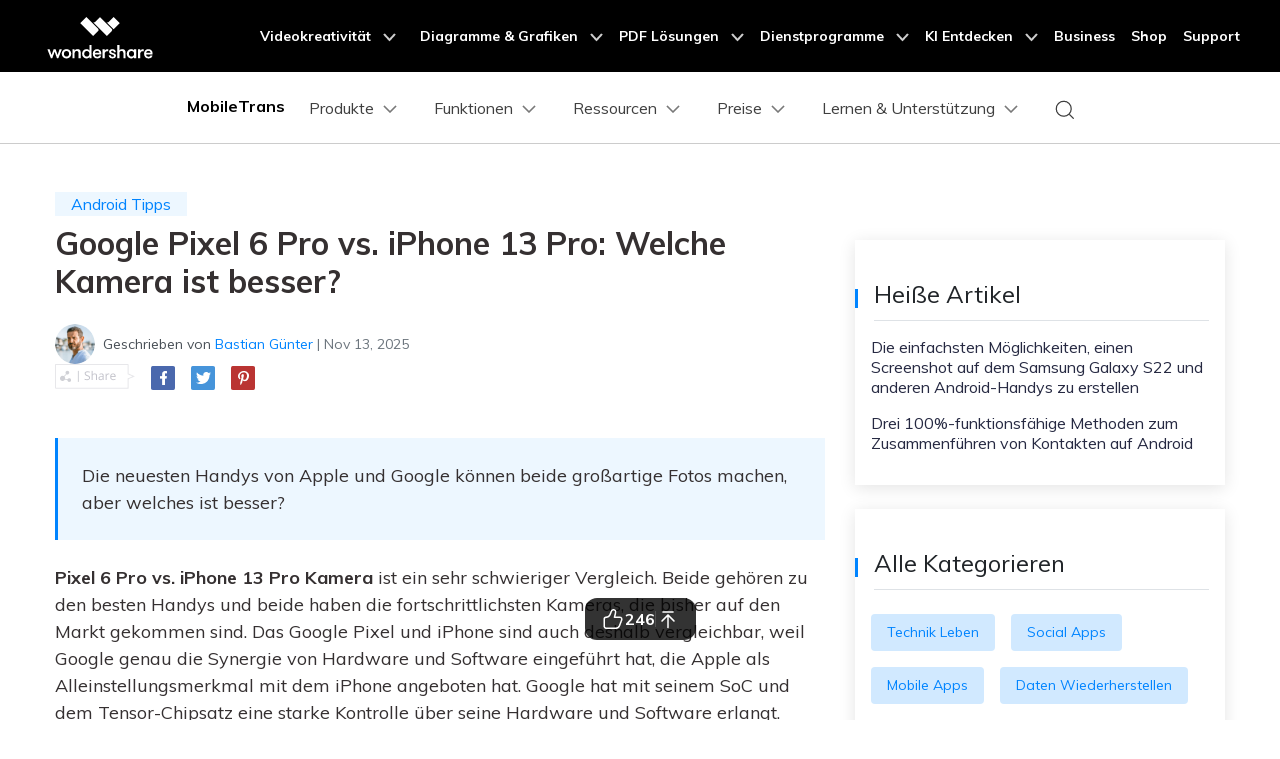

--- FILE ---
content_type: text/html
request_url: https://mobiletrans.wondershare.com/de/phone-news/pixel-6-pro-vs-iphone-13-pro-which-camera-is-better.html
body_size: 34193
content:
<!DOCTYPE html>
<html lang="de">
<head>
<meta charset="utf-8">
    <!-- Google Tag Manager -->
  <script>(function(w,d,s,l,i){w[l]=w[l]||[];w[l].push({'gtm.start':
  new Date().getTime(),event:'gtm.js'});var f=d.getElementsByTagName(s)[0],
  j=d.createElement(s),dl=l!='dataLayer'?'&l='+l:'';j.async=true;j.src=
  'https://www.googletagmanager.com/gtm.js?id='+i+dl;f.parentNode.insertBefore(j,f);
  })(window,document,'script','dataLayer','GTM-57FR6ZG');</script>
  <!-- End Google Tag Manager -->
    
    <meta http-equiv="X-UA-Compatible" content="IE=edge">
    <meta name="viewport" content="width=device-width,initial-scale=1.0">
    <link rel="shortcut icon" href="https://mobiletrans.wondershare.com/favicon.ico" mce_href="https://mobiletrans.wondershare.com/favicon.ico" type="image/x-icon" />
    <title>Google Pixel 6 Pro vs. iPhone 13 Pro: Kamera von wem ist besser?</title>
    <meta name="description" content="Pixel 6 Pro vs. iPhone 13 Pro Kamera. Das Pixel 6 Pro mit seinem Triple-Linsen-Setup auf der Rückseite, einem 50-MP-Objektiv, einem 12-MP-Weitwinkelobjektiv und einem 48-MP-Teleobjektiv konkurriert mit dem Triple-Linsen-Setup der iPhone 13 Pro Kamera." />
    <meta name="og:image" content="">

    

    <link rel="stylesheet" href="https://neveragain.allstatics.com/2019/assets/style/bootstrap-mobiletrans.min.css">
    <link rel="stylesheet" href="https://mobiletrans.wondershare.com/assets/css/app.css">
    
    
    <link rel="canonical" href="https://mobiletrans.wondershare.com/de/phone-news/pixel-6-pro-vs-iphone-13-pro-which-camera-is-better.html" />
   
<style>
    .comment-block-box .author-info .left .author-img img {width: 96px;height: 96px;}
  .blog-list-title{margin-top:20px;}
  .right_top_float {position: relative;top: 0;transition: all .4s;}
  @media(max-width:976px){
    .right_top_float {position:static;}
  }
  @media (max-width: 1366px) {
    .wsc-seasonal-container,#KCYGY {height: 70px!important;}
  }
</style>

<script type="application/ld+json">
{
  "@context": "https://schema.org",
  "@type": "NewsArticle",
  "mainEntityOfPage": {
    "@type": "WebPage",
    "@id": "https://mobiletrans.wondershare.com/de/phone-news/pixel-6-pro-vs-iphone-13-pro-which-camera-is-better.html"
  },
  "headline": "Google Pixel 6 Pro vs. iPhone 13 Pro: Kamera von wem ist besser?",
  "description": "Pixel 6 Pro vs. iPhone 13 Pro Kamera. Das Pixel 6 Pro mit seinem Triple-Linsen-Setup auf der Rückseite, einem 50-MP-Objektiv, einem 12-MP-Weitwinkelobjektiv und einem 48-MP-Teleobjektiv konkurriert mit dem Triple-Linsen-Setup der iPhone 13 Pro Kamera.",
  "image": "https://mobiletrans.wondershare.com/images/images2019/blog/phone-to-phone-transfer.jpg",  
  "author": {
    "@type": "Organization",
    "name": "Bastian Günter"
  },  
  "publisher": {
    "@type": "Organization",
    "name": "Wondershare MobileTrans",
    "logo": {
      "@type": "ImageObject",
      "url": "https://mobiletrans.wondershare.com/images/images2019/icon_img/mobiletrans.png",
      "width": 280,
      "height": 60
    }
  },
 "datePublished": " 2022-03-18",
  "dateModified": " 2025-11-13"
}
</script>

<script type="text/javascript">
            var CHANNEL_ID = "1199";
            var SITE_ID = "112";
            var CMS_LANGUAGE = "de";
            var TEMPLATE_ID = "9792";
            var PAGE_ID = "232342";
            var TEMPLATE_MODULE = "article";
            var TEMPLATE_TYPE = "content";
</script></head>
<body data-pro="mobiletrans" data-cat="template" data-nav="basic" data-sys="auto" data-dev="auto">

    <!-- 移动商城引导块 start -->
    <style>
      .bottom-downloadbox {
        --fixed-box-height: 48px;
        --btn-color: #00a9f2;

        position: fixed;
        bottom: 0;
        left: 0;
        width: 100%;
        z-index: 1000;
      }

      .bottom-downloadbox .fixed-links-box {
        width: 100%;
        position: absolute;
        bottom: var(--fixed-box-height);
        left: 0;
        transition-property: transform;
        transition-timing-function: cubic-bezier(0.4, 0, 0.2, 1);
        transition-duration: 0.5s;
        filter: drop-shadow(0px 1px 11.8px rgba(0, 113, 224, 0.5));
      }
      .bottom-downloadbox .fixed-links-box.nav-hidden {
        transform: translateY(150%);
      }

      .bottom-downloadbox .fixed-bottom-box {
        display: flex;
        align-items: center;
        justify-content: center;
        width: 100%;
        height: var(--fixed-box-height);
        background-color: #000;
        padding: 9px 16px;
        z-index: 1000;
        position: relative;
        text-decoration: none;
      }
      .bottom-downloadbox .fixed-bottom-box .open-btn {
        display: flex;
        align-items: center;
        justify-content: center;
        height: 100%;
        background-color: var(--btn-color);
        color: #fff;
        border-radius: 999px;
        min-width: 170px;
        text-decoration: none;
        font-size: 14px;
        font-weight: 400;
        padding: 0 16px;
      }
    </style>

    <div class="d-md-none bottom-downloadbox">
      <nav class="fixed-links-box">
        <a href="https://app.adjust.com/1l5d757y_1lnp3qt1" class="sys-ios">
          <img src="https://mobiletrans.wondershare.com/images/images2025/bottom-float-block/mobiletrans-bottom.svg" alt="mobiletrans" class="w-100" />
        </a>
        <a href="https://app.adjust.com/1l5d757y_1lnp3qt1" class="sys-android">
          <img src="https://mobiletrans.wondershare.com/images/images2025/bottom-float-block/mobiletrans-bottom.svg" alt="mobiletrans" class="w-100" />
        </a>
      </nav>
        <a href="https://app.adjust.com/1l5d757y_1lnp3qt1" class="fixed-bottom-box sys-ios">
        <div class="open-btn">In MobileTrans öffnen</div>
      </a>
      <a href="https://app.adjust.com/1l5d757y_1lnp3qt1" class="fixed-bottom-box sys-android">
        <div class="open-btn">In MobileTrans öffnen</div>
      </a>
    </div>

    <script>
      document.addEventListener("DOMContentLoaded", function () {
        const nav = document.querySelector(".bottom-downloadbox .fixed-links-box");
        let lastScrollY = window.scrollY;

        // 防抖函数
        function debounce(fn, delay) {
          let timer = null;
          return function (...args) {
            if (timer) clearTimeout(timer);
            timer = setTimeout(() => {
              fn.apply(this, args);
            }, delay);
          };
        }

        function isScrollBottom() {
          const scrollHeight = document.documentElement.scrollHeight;
          const scrollTop = window.scrollY || document.documentElement.scrollTop;
          const clientHeight = document.documentElement.clientHeight;
          // 设置一个偏移量，距离底部50px就触发
          const offset = 50;
          return scrollHeight - scrollTop - clientHeight <= offset;
        }

        // 处理滚动的函数
        const handleScroll = debounce(() => {
          const currentScrollY = window.scrollY;

          // 如果滚动到底部，显示导航栏
          if (isScrollBottom()) {
            nav.classList.remove("nav-hidden");

            return;
          }

          // 向下滚动时隐藏，向上滚动时显示
          if (currentScrollY > lastScrollY) {
            nav.classList.add("nav-hidden");
          } else {
            nav.classList.remove("nav-hidden");
          }

          lastScrollY = currentScrollY;
        }, 50); // 50ms 的防抖延迟

        // 监听滚动事件
        window.addEventListener("scroll", handleScroll);
      });
    </script>
    <!-- 移动商城引导块 end --><style>
      .modal-backdrop {
        min-height: 100dvh;
      }
      #modal-mobileEnterApp1 .modal-content {
        all: unset;
        pointer-events: auto;
        margin: 24px;
        text-align: center;
        border-radius: 12px;
        background-color: #fff;
        padding: 20px 20px 14px;
        width: 100%;
      }
      #modal-mobileEnterApp1 .sys-ios .modal-main-text {
        text-align: left;
        font-size: 16px;
        font-weight: 400;
        line-height: 100%;
        margin-bottom: 34px;
      }
      #modal-mobileEnterApp1 .sys-android .modal-main-text {
        text-align: center;
        font-size: 16px;
        font-weight: 400;
        line-height: 100%;
        margin-bottom: 20px;
      }

      #modal-mobileEnterApp1 .sys-ios .modal-main-btn {
        display: flex;
        justify-content: flex-end;
        align-items: center;
        text-decoration: none;
      }
      #modal-mobileEnterApp1 .sys-android .modal-main-btn {
        display: flex;
        justify-content: space-between;
        align-items: center;
        text-decoration: none;
      }
      #modal-mobileEnterApp1 .sys-ios .modal-main-btn .close-link {
        font-size: 18px;
        line-height: 100%;
        font-weight: 400;
        color: rgba(0, 109, 255, 0.75);
        margin-right: 26px;
        text-decoration: none;
      }
      #modal-mobileEnterApp1 .sys-android .modal-main-btn .close-link {
        width: 48%;
        border-radius: 8px;
        display: inline-block;
        background-color: #f0f0f0;
        font-size: 18px;
        line-height: 100%;
        font-weight: 400;
        color: #636363;
        height: 40px;
        text-decoration: none;
        display: flex;
        justify-content: center;
        align-items: center;
      }
      #modal-mobileEnterApp1 .sys-ios .modal-main-btn .open-btn {
        font-size: 20px;
        line-height: 100%;
        font-weight: 400;
        color: #006dff;
        text-decoration: none;
      }
      #modal-mobileEnterApp1 .sys-android .modal-main-btn .open-btn {
        width: 48%;
        font-size: 20px;
        border-radius: 8px;
        display: flex;
        align-items: center;
        justify-content: center;
        background-color: #006dff;
        line-height: 100%;
        font-weight: 400;
        color: #fff;
        font-weight: 700;
        font-size: 20px;
        text-decoration: none;
        height: 40px;
      }
      .modal-backdrop {
        min-height: 100dvh;
      }
      #modal-mobileEnterApp2 .modal-content {
        all: unset;
        pointer-events: auto;
        margin: 32px;
        text-align: center;
      }
      #modal-mobileEnterApp2 .modal-main-text {
        margin-bottom: 12px;
        padding: 0 0 16px;
        border-radius: 36px;
        background: linear-gradient(132.11deg, #f7fbff -13.61%, #b3d1ff 79.72%, #d7c8ff 120.85%);
        box-shadow: 0px 4px 10px 0px rgba(255, 255, 255, 0.8) inset;
      }
      #modal-mobileEnterApp2 .modal-main-text h4 {
        font-weight: 700;
        font-size: 18px;
        line-height: 28px;
        color: #0064ff;
        text-align: center;
        padding: 0 24px;
        margin: 16px 0 6px;
      }
      #modal-mobileEnterApp2 .modal-main-text p {
        font-weight: 500;
        color: #2f2f2f;
        margin-bottom: 22px;
        line-height: 20px;
        font-size: 14px;
        padding: 0 24px;
      }

      #modal-mobileEnterApp2 .modal-main-text .close-link {
        font-weight: 500;
        font-size: 12px;
        color: #808080;
        text-decoration: none;
      }
      #modal-mobileEnterApp2 .modal-main-btn .open-btn {
        display: block;
        background: linear-gradient(182.47deg, #5ecfff -146.64%, #0064ff 136.98%);
        box-shadow: 0px -3px 5.5px 0px #00aaff40 inset, 0px 4px 13.3px 0px #ffffff7a inset;
        padding: 16px;
        font-weight: 700;
        font-size: 18px;
        line-height: 100%;
        color: #fff;
        border-radius: 1000px;
        text-decoration: none;
      }
    </style>
    <!--<div id="modal-mobileEnterApp1" class="modal fade show d-md-none" data-backdrop="static" tabindex="-1" aria-modal="true" aria-hidden="false" role="dialog">-->
    <!--  <div class="modal-dialog modal-dialog-centered mx-0" role="document">-->
    <!--    <div class="modal-content">-->
    <!--      <div class="sys-ios">-->
    <!--        <div class="modal-main-text">Diese Seite im „App Store“ öffnen?</div>-->
    <!--        <div class="modal-main-btn">-->
    <!--          <a href="javascript:void(0)" class="close-link" data-dismiss="modal" aria-label="Close">Abbrechen</a>-->
    <!--          <a href="https://app.adjust.com/1m5be0l3_1mlgnyoo" class="open-btn">Öffnen</a>-->
    <!--        </div>-->
    <!--      </div>-->
    <!--      <div class="sys-android">-->
    <!--        <div class="modal-main-text">Diese Seite in „Google Play“ öffnen?</div>-->
    <!--        <div class="modal-main-btn">-->
    <!--          <a href="javascript:void(0)" class="close-link" data-dismiss="modal" aria-label="Close">Abbrechen</a>-->
    <!--          <a href="https://app.adjust.com/1m5be0l3_1mlgnyoo" class="open-btn">Öffnen</a>-->
    <!--        </div>-->
    <!--      </div>-->
    <!--    </div>-->
    <!--  </div>-->
    <!--</div>-->
    <div id="modal-mobileEnterApp2" class="modal fade d-md-none" data-backdrop="static" tabindex="-1" aria-modal="true" aria-hidden="true" role="dialog">
      <div class="modal-dialog modal-dialog-centered mx-0" role="document">
        <div class="modal-content">
          <div class="modal-main-text">
            <img
              src="https://mobiletrans.wondershare.com/images/images2025/bottom-float-block/mobiletrans-modal.png"
              alt="modal element"
              class="w-100"
              style="margin-top: -18%" />
            <h4>MobileTrans App</h4>
            <p>Übertragen Sie Ihre Telefondaten mühelos und bewahren Sie Ihre Erinnerungen auf!</p>
            <a href="javascript:void(0)" class="close-link" data-dismiss="modal" aria-label="Close">Weiterlesen</a>
          </div>
          <div class="modal-main-btn">
            <a href="https://app.adjust.com/1m5be0l3_1mlgnyoo" class="open-btn">Jetzt Testen</a>
          </div>
        </div>
      </div>
    </div>
        
<script>
      document.addEventListener("DOMContentLoaded", function () {
        const COOKIE_NAME = "modalButtonClicked";
        const MODAL_DELAY = 15000; // 15秒

        if (window.innerWidth < 768) {
          // 获取模态框元素
          // const modal1 = document.getElementById("modal-mobileEnterApp1");
          const modal2 = document.getElementById("modal-mobileEnterApp2");

          // Cookie 管理辅助函数
          function setCookie(name, value, expiryDate) {
            const expires = "expires=" + expiryDate.toUTCString();
            document.cookie = name + "=" + value + ";" + expires + ";path=/";
          }

          function getCookie(name) {
            const cookieName = name + "=";
            const cookies = document.cookie.split(";");
            for (let i = 0; i < cookies.length; i++) {
              let cookie = cookies[i].trim();
              if (cookie.indexOf(cookieName) === 0) {
                return cookie.substring(cookieName.length, cookie.length);
              }
            }
            return "";
          }

          // 获取次日凌晨时间（0点0分0秒）
          function getTomorrowMidnight() {
            const tomorrow = new Date();
            tomorrow.setDate(tomorrow.getDate() + 1);
            tomorrow.setHours(0, 0, 0, 0);
            return tomorrow;
          }

          // 检查用户今天是否已经点击过按钮
          function hasClickedToday() {
            const clickStatus = getCookie(COOKIE_NAME);
            return clickStatus === "true";
          }

          if (!hasClickedToday()) {
            setTimeout(function () {
              $(modal2).modal("show");
            }, MODAL_DELAY);
          }

          // 如果用户今天没有点击过按钮，则显示模态框
          // if (!hasClickedToday()) {
          //   $(modal2).modal("show");
          // }

          // 处理modal1的关闭事件
          //  modal1.querySelectorAll(".close-link").forEach(function (closeLink) {
          //   closeLink.addEventListener("click", function () {
          //     setTimeout(function () {
          //       $(modal2).modal("show");
          //     }, MODAL_DELAY);
          //   });
          // });

          // 处理modal1,modal2的"open app"按钮点击
          const tryButtonList = document.querySelectorAll(".modal-main-btn .open-btn");
          if (tryButtonList) {
            tryButtonList.forEach((tryButton) => {
              tryButton.addEventListener("click", function () {
                // 设置cookie，次日凌晨过期
                const tomorrowMidnight = getTomorrowMidnight();
                setCookie(COOKIE_NAME, "true", tomorrowMidnight);
                // $(modal1).modal("hide");
                $(modal2).modal("hide");
              });
            });
          }
        }
      });
    </script> 
<script>
// configDataBottomFloat 参数说明
// titleLogo:图标
// titleText:图标后面文案
// jumpUrl:跳转地址
// btnColor:按钮背景颜色
// btnText:按钮文字
// btnTextColor:按钮文字颜色
// contentList:中间内容文案
// hideLinkArr:需要指定隐藏的页面路径
var configDataBottomFloat = {
titleLogo: 'https://neveragain.allstatics.com/2019/assets/icon/logo/mobiletrans-square.svg',
titleText: 'MobileTrans App',
jumpUrl: 'https://app.adjust.com/1g3oe5m4_1ghxerna',
btnColor: 'linear-gradient(90deg, #00C7A3 0%, #06F 100%), #006DFF',
btnText: 'App öffnen',
btnTextColor: '#FFFFFF',
contentList: ['Telefondaten zwischen Geräten übertragen', 'Alte und neue WhatsApp-Daten zusammenführen', 'Keine Nutzung mobiler Daten'],
hideLinkArr: ['/buy/pricing-for-individuals-windows.html','/buy/pricing-for-individuals-mac.html']
}
</script>
<script src="https://www.wondershare.com/common-js/bottomFloatWindow.js"></script><!-- Google Tag Manager (noscript) -->
<noscript><iframe src="https://www.googletagmanager.com/ns.html?id=GTM-57FR6ZG"
height="0" width="0"
style="display:none;
visibility:hidden">
</iframe></noscript>
  <!-- End Google Tag Manager (noscript) -->
  <!-- DO NOT MODIFY -->
  <!-- Quora Pixel Code (JS Helper) -->
  <script>
  !function(q,e,v,n,t,s){if(q.qp) return; n=q.qp=function(){n.qp?n.qp.apply(n,arguments):n.queue.push(arguments);}; n.queue=[];t=document.createElement(e);t.async=!0;t.src=v; s=document.getElementsByTagName(e)[0]; s.parentNode.insertBefore(t,s);}(window, 'script', 'https://a.quora.com/qevents.js');
  qp('init', '1403b4391f874d698893fc60a13ebf80');
  qp('track', 'ViewContent');
  </script>
  <noscript><img height="1" width="1" style="display:none" src="https://q.quora.com/_/ad/1403b4391f874d698893fc60a13ebf80/pixel?tag=ViewContent&noscript=1"/></noscript>
  <!-- End of Quora Pixel Code -->
  <style>
    @media (max-width: 992px) {
      .wsc-header.fixed-header {position: -webkit-sticky;position: sticky;top: 0;}
    }
    /*bottom fixed download*/
    .fix_bottom {opacity: 0; padding:1rem 0; width: 100%; position: fixed; z-index:7; bottom: -100%; left: 0; font-size:1.5rem; line-height: 1.5rem;-webkit-transition: all 0.3s;-moz-transition: all 0.3s;transition: all 0.3s;}
    .fix_bottom.active {opacity: 1; bottom: 0;}
    .fix_bottom span {display: inline-block; padding:10px;}
    .fix_bottom a {display: inline-block; margin: 0 5px;}
    @media (max-width: 992px) {
      .fix_bottom span {display: block; padding: 0 0 10px;}
    }
    @media (max-width: 767px) {
      .fix_bottom {padding:10px 0; font-size: 1rem;line-height: 1rem;}
      .fix_bottom a img {height:36px;}
    }
  </style>
  <!-- 头部公共样式块 -->
 <link rel="stylesheet" href="https://neveragain.allstatics.com/2019/assets/style/wsc-header-footer-2020.min.css" />
<link rel="stylesheet" href="https://www.wondershare.com/assets/header-footer-2021.css">
<style>
@media ((min-width: 1280px)){ 
    .wsc-header2020-navbar-nav-toggle.creativity.creativity-en {min-width: 640px;}
	.wsc-header2020-navbar-nav-toggle.diagram-grahics, .wsc-header2020-navbar-nav-toggle.diagram-graphics,.wsc-header2020-navbar-nav-toggle.utility {min-width: 400px;width:auto;}
      .wsc-header2020-navbar-nav-toggle.explore-ai {min-width: 445px;}
}
</style>
<!--<div data-toggle="ad" data-text="🛒Galaxy AI: S24 Revolution – Unleash Smart Excellence, Enjoy 50% Off on MobileTrans! Countdown: " data-link="https://mobiletrans.wondershare.com/event/enjoy-galaxy-ai-with-samsung-s24.html?from=head-banner" data-link-text="Act now for savings galore >>" data-image="https://images.wondershare.com/drfone/2022/images/hot-icon.gif" data-bg-color="#7527F5" data-text-color="#ffffff" data-text-link-color="#ffd602" data-due="2024-02-29 01:59:59"></div>-->


  <!-- 新样式2025/2/14 -->
   <style>
      .wsc-header2020 .wsc-header2020-navbar-mobiletrans .wsc-header2020-navbar-linkBtn,
      .wsc-header2020 .wsc-header2020-navbar-mobiletrans .wsc-header2020-navbar-linkBtn-outline {
        border-radius: 4px;
        font-weight: 700;
      }
      .border-radius-4 {
        border-radius: 6px;
      }
      .h-36 {
        padding: 0.5rem 0.75rem;
      }
      .wsc-header2020 .btn-outline-primary {
        color: #0080FF !important;
        border-color: #0080FF !important;
      }
      .wsc-header2020 .btn-outline-primary:hover {
        background-color: #2970FF !important;
        border-color: #2970FF !important;
        color: #fff !important;
      }
      .wsc-icon-125 {
        height: 1.25rem;
      }
      .opacity-5 {
        opacity: 0.5;
      }
      .opacity-7 {
        opacity: 0.7;
      }

      .arrow-active {
        display: none;
      }
      .box-process:hover {
        text-decoration: none !important;
      }
      .box-process:hover .arrow-active,
      .text-active:hover .arrow-active {
        display: inline-block !important;
      }
      .box-process .arrow-default,
      .text-active .arrow-default {
        display: inline-block !important;
      }
      .box-process:hover .arrow-default,
      .text-active:hover .arrow-default {
        display: none !important;
      }
      .wsc-header2020-navbar-main .navbarDropdown-download-wrapper {display: none;}

      .wsc-header2020 .wsc-header2020-dropdownMenuBody-list {
        padding: 0;
      }
      /* navbar-products */
      .wsc-header2020 .navbar-products .box-products-bg1 {
        background: linear-gradient(90deg, rgba(230, 242, 255, 0.5) 0%, rgba(221, 245, 255, 0.5) 100%);
        padding: 12px;
        border-radius: 12px;
      }
      .wsc-header2020 .navbar-products .box-products-bg2 {
        background: #F3FAFF;
        padding: 12px;
        border-radius: 12px;
      }
      /* navbar-features */
      .wsc-header2020 .navbar-features .box-features-bg1 {
        background: #F3FAFF;
        padding: 12px;
        border-radius: 12px;
      }
      .wsc-header2020-navbar-main .wsc-header2020-navbar-nav .navbar-features .item-features .features-list-item {
        white-space: normal;
        padding: 12px;
      }
      .wsc-header2020 .navbar-features .box-solutions-bg2 {
        background: #FAFAFA;
        padding: 12px;
        border-radius: 12px;
      }
        .wsc-header2020-navbar-main .wsc-header2020-navbar-nav .navbar-features .item-solutions .solutions-list {
        display: flex;
        flex-wrap: wrap;
        margin-left: -12px;
        margin-right: -12px;
        margin-top: -12px;
        margin-bottom: -12px;
      }
      .wsc-header2020-navbar-main .wsc-header2020-navbar-nav .navbar-features .item-solutions .solutions-list-item {
        width: 50%;
        padding: 12px;
      }
      /* navbar-pricing */
      .wsc-header2020-navbar-main .wsc-header2020-navbar-nav .navbar-pricing .wsc-header2020-dropdownMenuBody-title{
        justify-content: flex-start;
      }
      /* navbar-learn-support */
      .wsc-header2020 .navbar-learn-support .division-box .main-launch-box .main-launch-box-title p {
        white-space: wrap;
        padding: 8px 0;
      }
      .wsc-header2020-navbar-main .wsc-header2020-navbar-nav .navbar-learn-support .item-contests-events .contests-events-list-item {
        white-space: wrap;
        padding: 8px 0;
      }


      @media (min-width: 1280px) {
        .wsc-header2020 a:not(.btn, .wsc-header2020-navbar-linkBtn, .wsc-header2020-navbar-link):hover {
            color: #0080FF;
        }

        .wsc-header2020 .wsc-header2020-navbar-main .wsc-header2020-mobile-button {
          display: none;
        }
        .wsc-header2020 .wsc-header2020-navbar-main .navbar-mobile-download {
          display: none;
        }
        .wsc-header2020-navbar-main .wsc-header2020-navbar-nav .wsc-header2020-dropdownMenuBody-box {
            padding: 0;
        }
        .wsc-header2020 .wsc-header2020-dropdownMenuBody-title {
          min-height: unset;
          margin-bottom: 8px;
        }
        .wsc-header2020 .wsc-header2020-dropdownMenuBody-title h6{
          margin-bottom: 0;
        }

        .wsc-header2020-navbar-main .navbarDropdown-download-wrapper {position: relative;left: 0;bottom: 0;width: 100%;height: 56px;background: linear-gradient(93.19deg, #00B2FF 0%, #0085FF 52.4%, #00B3FF 100%);display: flex;align-items: center;justify-content: center;font-size: 18px;font-weight: 700;color: #fff;}
        .wsc-header2020-navbar-main .navbarDropdown-download-wrapper:hover {background:linear-gradient(93.19deg, #0185FF 3.37%, #0054F0 50.48%, #0185FF 100%);}
        .wsc-header2020-navbar-main .navbarDropdown-download-wrapper .navbar-dropdown-downloadIcon {width: 24px;height: 24px;margin-right: 10px;position: relative;}
        .wsc-header2020-navbar-main .navbarDropdown-download-wrapper .navbar-dropdown-downloadIcon::before {content: '';width: 10px;height: 12px;position: absolute;top: 4px;left: 7px;background: url('[data-uri]') no-repeat center / 100% auto;transition: transform 0.3s ease;animation: headerArrawMoveTop 1s infinite;}
        .wsc-header2020-navbar-main .navbarDropdown-download-wrapper .navbar-dropdown-downloadIcon::after {content: '';width: 16px;height: 5px;position: absolute;bottom: 4px;left: 4px;background: url('[data-uri]') no-repeat center / 100% auto;}
        .wsc-header2020-navbar-main .navbarDropdown-download-wrapper .navbar-dropdown-downloadBtn {position: absolute;width: 100%;height: 100%;top: 0;left: 0;z-index: 2;}
        @keyframes headerArrawMoveTop {
          0%,100% {transform: translate(0,0px);}
          50% {transform: translate(0,-2px);}
        }

        /* navbar-products */
        .wsc-header2020 .navbar-products .wsc-header2020-dropdownMenuBody-item.item-desktop {
          max-width: 33%;
        }
        .wsc-header2020 .navbar-products .wsc-header2020-dropdownMenuBody-item.item-mobile {
          max-width: 66%;
        }
        .wsc-header2020 .navbar-products .box-products-bg1 {
          padding: 24px;
        }
        .wsc-header2020 .navbar-products .box-products-bg2 {
          padding: 16px 24px;
        }
        .wsc-header2020 .navbar-products .wsc-header2020-dropdownMenuBody-item {
          padding: 0 15px;
        }
        .wsc-header2020 .navbar-products .wsc-header2020-dropdownMenu-body .wsc-header2020-dropdownMenuBody-content {
          margin: 0 -15px;
        }
        .wsc-header2020-navbar-main .wsc-header2020-navbar-nav .navbar-products .item-mobile .wsc-header2020-dropdownMenuBody-list {
          display: flex;
          margin-left: -15px;
          margin-right: -15px;
        }
        .wsc-header2020-navbar-main .wsc-header2020-navbar-nav .navbar-products .item-mobile .wsc-header2020-dropdownMenuBody-list>li {
          padding: 0 15px;
          flex: 1;
        }

        /* navbar-features */
        .wsc-header2020 .navbar-features .wsc-header2020-dropdownMenuBody-item {
          padding: 0 30px;
        }
        .wsc-header2020 .navbar-features .wsc-header2020-dropdownMenu-body .wsc-header2020-dropdownMenuBody-content {
          margin: 0 -30px;
        }
        .wsc-header2020 .navbar-features .box-features-bg1 {
          padding: 24px 32px;
        }
        .wsc-header2020-navbar-main .wsc-header2020-navbar-nav .navbar-features .item-features {
          max-width: 63%;
        }
        .wsc-header2020-navbar-main .wsc-header2020-navbar-nav .navbar-features .item-features .features-list {
          display: flex;
          flex-wrap: wrap;
          margin-left: -24px;
          margin-right: -24px;
          margin-top: -12px;
          margin-top: -12px;
        }
        .wsc-header2020-navbar-main .wsc-header2020-navbar-nav .navbar-features .item-features .features-list-item {
          width: 50%;
          white-space: normal;
          padding: 12px 24px;
        }
        .wsc-header2020 .navbar-features .box-solutions-bg2 {
          padding: 24px 32px;
        }
        .wsc-header2020-navbar-main .wsc-header2020-navbar-nav .navbar-features .item-solutions {
          max-width: 37%;
        }
        .wsc-header2020-navbar-main .wsc-header2020-navbar-nav .navbar-features .item-solutions .solutions-list {
          display: flex;
          flex-wrap: wrap;
          margin-left: -15px;
          margin-right: -15px;
          margin-top: -8px;
          margin-bottom: -8px;
        }
        .wsc-header2020-navbar-main .wsc-header2020-navbar-nav .navbar-features .item-solutions .solutions-list-item {
          width: 50%;
          white-space: normal;
          padding: 8px 15px;
        }

        /* navbar-resources */
        .wsc-header2020 .navbar-resources .wsc-header2020-dropdownMenuBody-item{
          padding: 0 30px;
        }
        .wsc-header2020 .navbar-resources .wsc-header2020-dropdownMenu-body .wsc-header2020-dropdownMenuBody-content {
          margin: 0 -30px;
        }
        .wsc-header2020-navbar-main .wsc-header2020-navbar-nav .navbar-resources .wsc-header2020-dropdownMenuBody-item:not(:last-child) {
          border-right: solid 1px rgba(0, 0, 0, 0.1);
        }
        .wsc-header2020-navbar-main .wsc-header2020-navbar-nav .navbar-resources .wsc-header2020-dropdownMenuBody-content {
          align-items: start;
        }
        .wsc-header2020-navbar-main .wsc-header2020-navbar-nav .navbar-resources ul {
          margin: 2px 0px;
        }
        .wsc-header2020-navbar-main .wsc-header2020-navbar-nav .navbar-resources ul li{
          padding: 6px 0px;
        }
        .wsc-header2020 .navbar-resources .wsc-header2020-navbarDropdown-menu .wsc-header2020-dropdown-learnMore {
          padding: 0 0 32px;
          border: none;
        }

        /* navbar-pricing */
        .wsc-header2020 .navbar-pricing .wsc-header2020-dropdownMenuBody-item{
          padding: 0 30px;
        }
        .wsc-header2020 .navbar-pricing .wsc-header2020-dropdownMenu-body .wsc-header2020-dropdownMenuBody-content {
          margin: 0 -60px;
        }
        .wsc-header2020-navbar-main .wsc-header2020-navbar-nav .navbar-pricing .wsc-header2020-dropdownMenuBody-item:not(:last-child) {
          border-right: solid 1px rgba(0, 0, 0, 0.1);
        }
        .wsc-header2020-navbar-main .wsc-header2020-navbar-nav .navbar-pricing .wsc-header2020-dropdownMenuBody-title{
          display: flex;
          justify-content: center;
          align-items: center;
          padding-right: 0px;
        }

        /* navbar-learn-support */
        .wsc-header2020 .navbar-learn-support .wsc-header2020-dropdownMenuBody-item{
          padding: 0 15px;
        }
        .wsc-header2020 .navbar-learn-support .wsc-header2020-dropdownMenu-body .wsc-header2020-dropdownMenuBody-content {
          margin: 0 -30px;
        }
        .wsc-header2020-navbar-main .wsc-header2020-navbar-nav .navbar-learn-support .item-contests-events {
          max-width: 73%;
        }
        .wsc-header2020-navbar-main .wsc-header2020-navbar-nav .navbar-learn-support .item-contests-events .wsc-header2020-dropdownMenuBody-box {
          border-right: solid 1px rgba(0, 0, 0, 0.1);
        }
        .wsc-header2020 .navbar-learn-support .division-box {
          display: flex;
          align-items: flex-start;
          margin-left: -30px;
          margin-right: -30px;
          padding: 0 30px 0 0;
        }
        .wsc-header2020 .navbar-learn-support .division-box .main-launch-box {
          max-width: 308px;
          padding: 0 30px;
          display: inline-block;
        }
        .wsc-header2020 .navbar-learn-support .division-box .main-launch-box .main-launch-box-title {
          display: flex;
          align-items: center;
        }
        .wsc-header2020 .navbar-learn-support .division-box .main-launch-box .main-launch-box-title p {
          flex: 1;
          margin: 0;
          overflow: hidden;
          text-overflow: ellipsis;
          white-space: nowrap;
          padding: 0px 0;
        }
        .wsc-header2020 .navbar-learn-support .division-box .main-launch-box .main-launch-box-title img {
          flex-shrink: 0;
        }
        .wsc-header2020 .navbar-learn-support .contests-events-list-item .font-size-tiny {
          display: -webkit-box;
          -webkit-line-clamp: 2;
          line-clamp: 2;
          -webkit-box-orient: vertical;
          overflow: hidden;
          text-overflow: ellipsis;
        }
        .wsc-header2020-navbar-main .wsc-header2020-navbar-nav .navbar-learn-support .item-contests-events .contests-events-list {
          flex:1;
          display: flex;
          flex-wrap: wrap;
          margin-left: -15px;
          margin-right: -15px;
          margin-top: -12px;
          margin-bottom: -12px;
          padding: 0 30px;
        }
        .wsc-header2020-navbar-main .wsc-header2020-navbar-nav .navbar-learn-support .item-contests-events .contests-events-list-item {
          width: 50%;
          white-space: normal;
          padding: 12px 15px;
        }
        .wsc-header2020-navbar-main .wsc-header2020-navbar-nav .navbar-learn-support ul {
          margin: 2px 0px;
        }
        .wsc-header2020-navbar-main .wsc-header2020-navbar-nav .navbar-learn-support ul li {
          padding: 6px 0px;
        }
      }

      @media (min-width: 1600px) {
        /* navbar-pricing */
        .wsc-header2020 .navbar-pricing .wsc-header2020-dropdownMenuBody-item{
          padding: 0 60px;
        }

        /* navbar-resources */
        .wsc-header2020 .navbar-learn-support .wsc-header2020-dropdownMenuBody-item{
          padding: 0 30px;
        }
      }

      .activity-link {
        opacity: 1 !important;
      }

      @media (max-width: 1279.98px) {
        .wsc-header2020 .wsc-header2020-navbar-main .pc-show {
          display: none;
        }
        .wsc-header2020 .wsc-header2020-navbar-main .wsc-header2020-navbar-content {
          justify-content: flex-start;
        }
        .wsc-header2020 .wsc-header2020-navbar-main .wsc-header2020-mobile-button {
          display: inline-block;
          position: absolute;
          top: 50%;
          right: 50px;
          transform: translateY(-50%);
          background-color: #0084ff;
          border-radius: 4px;
          color: #fff;
          font-weight: 700;
          font-size: 14px;
          line-height: 1.4;
          letter-spacing: -2%;
          padding: 7px 12.5px;
          font-weight: 700;
          text-decoration: none;
        }
        .wsc-header2020 .wsc-header2020-navbar-main .navbar-mobile-download {
          display: block;
          padding: 16px;
        }
        .wsc-header2020 .wsc-header2020-navbar-main .mobile-search {
          display: block;
          border-radius: 4px;
          border: 1px solid #000;
          padding: 12px 11px;
          display: flex;
          align-items: center;
          justify-content: left;
          background-color: transparent;
          margin-bottom: 10px;
          font-weight: 400;
          font-size: 16px;
          line-height: 18px;
          letter-spacing: -0.5px;
          opacity: 0.2;
          gap: 4px;
          text-decoration: none;
        }
        .wsc-header2020 .wsc-header2020-navbar-main .mobile-download {
          display: block;
          background-color: #0084ff;
          border-radius: 6px;
          color: #fff;
          font-weight: 700;
          font-size: 14px;
          line-height: 16.8px;
          letter-spacing: -2%;
          text-align: center;
          padding: 12px;
        }
      }
                  .image-zoom-anim {
        display: inline-block;
        animation: imageZoomPulse 1.5s ease-in-out infinite;
        transform-origin: center center;
      }

      @keyframes imageZoomPulse {
        0% {
          transform: scale(1);
        }
        50% {
          transform: scale(1.08);
        }
        100% {
          transform: scale(1);
        }
      }
    </style>
  <!-- 新样式2025/2/14 -->

    <!-- 移动端导航不加载图片 -->
    <style>
      @media (max-width: 767.98px) {
        .wsc-header2020-navbar-main .wsc-header2020-navbar-collapse img {
          display: none;
        }
      }
    </style>

   <header class="wsc-header2020">
      <nav class="wsc-header2020-navbar-master wsc-header202004-navbar-wondershare">
        <div class="wsc-header2020-container">
          <div class="wsc-header2020-navbar-content">
            <div class="wsc-header2020-navbar-brand">
              <a href="https://www.wondershare.de/"></a>
            </div>

            <button class="wsc-header2020-navbar-collapse-toggle" type="button" aria-expanded="false">
              <svg class="wsc-header2020-navbar-collapse-toggle-icon" width="24" height="24" viewBox="0 0 24 24" fill="none" xmlns="http://www.w3.org/2000/svg">
                <path d="M4 6H20M20 12L4 12M20 18H4" stroke="white" stroke-width="1.5"></path>
              </svg>
              <svg
                class="wsc-header2020-navbar-collapse-toggle-icon-close"
                width="24"
                height="24"
                viewBox="0 0 24 24"
                fill="none"
                xmlns="http://www.w3.org/2000/svg">
                <path d="M18 18L12 12M6 6L12 12M18 6L12 12M6 18L12 12" stroke="white" stroke-width="1.5"></path>
              </svg>
            </button>
            <div class="wsc-header2020-navbar-collapse">
              <ul class="wsc-header2020-navbar-nav active_menu">
                <!-- 一级导航头部公共块 -->
                <li class="wsc-header2020-navbar-item with-toggle"> <a class="wsc-header2020-navbar-link active_menu_a" href="javascript:">Videokreativität
  <svg class="ml-2" width="13" height="9" viewBox="0 0 13 9" fill="none" xmlns="https://www.w3.org/2000/svg">
    <path d="M12 1L6.5 7L1 1" stroke="currentColor" stroke-width="2"/>
  </svg>
  </a>
  <div class="wsc-header2020-navbar-nav-toggle creativity">
    <div class="row no-gutters px-4">
      <div class="left border-control">
        <div class="mb-4 font-size-small">Videokreativität</div>
        <a href="https://filmora.wondershare.de/" target="_blank" class="d-flex align-items-center mb-4"> <img src="https://neveragain.allstatics.com/2019/assets/icon/logo/filmora-square.svg" alt="wondershare filmora logo">
        <div class="pl-2"> <strong class="text-black">Filmora</strong>
          <div class="font-size-small">Intuitive Videobearbeitung. </div>
        </div>
        </a> <a href="https://uniconverter.wondershare.de/" target="_blank" class="d-flex align-items-center mb-4"> <img src="https://neveragain.allstatics.com/2019/assets/icon/logo/uniconverter-square.svg" alt="wondershare uniconverter logo">
        <div class="pl-2"> <strong class="text-black">UniConverter</strong>
          <div class="font-size-small">High-Speed-Medienkonvertierung. </div>
        </div>
        </a> <a href="https://dc.wondershare.de/" target="_blank" class="d-flex align-items-center mb-4"> <img src="https://neveragain.allstatics.com/2019/assets/icon/logo/democreator-square.svg" alt="wondershare democreator logo">
        <div class="pl-2"> <strong class="text-black">DemoCreator</strong>
          <div class="font-size-small">Bildschirmaufzeichnung.</div>
        </div>
        </a> <a href="https://pixcut.wondershare.com/" rel="nofollow" target="_blank" class="d-flex align-items-center mb-4"> <img src="https://neveragain.allstatics.com/2019/assets/icon/logo/pixcut-square.svg" alt="wondershare pixcut logo">
        <div class="pl-2"> <strong class="text-black">PixCut</strong>
          <div class="font-size-small">Sofortige Hintergrundentfernung.</div>
        </div>
        </a> <a href="https://anireel.wondershare.com/" rel="nofollow" target="_blank" class="d-flex align-items-center mb-4"> <img src="https://neveragain.allstatics.com/2019/assets/icon/logo/anireel-square.svg" alt="wondershare anireel logo">
        <div class="pl-2"> <strong class="text-black">Anireel</strong>
          <div class="font-size-small">Animierte Erklärvideo-Macher.</div>
        </div>
        </a> <a href="https://filmstock.wondershare.de/" target="_blank" class="d-flex align-items-center mb-4"> <img src="https://neveragain.allstatics.com/2019/assets/icon/logo/filmstock-square.svg" alt="wondershare filmstock logo">
        <div class="pl-2"> <strong class="text-black">Filmstock</strong>
          <div class="font-size-small">Videoeffekte, Musik und mehr. </div>
        </div>
        </a> <a href="https://www.wondershare.de/products-solutions/all-products.html#creativity" target="_blank" class="vap-btn mt-2">Alle Produkte anzeigen</a> </div>
      <div class="right">
        <div class="mt-lg-0 my-4 font-size-small">Entdecken</div>
        <ul class="list-unstyled explore">
          <li> <a href="https://www.wondershare.de/products-solutions/digital-creativity/" target="_blank" class="text-black">Übersicht</a> </li>
          <li> <a href="https://www.wondershare.de/products-solutions/digital-creativity/video.html" target="_blank" class="text-black">Video</a> </li>
          <li> <a href="https://www.wondershare.de/products-solutions/digital-creativity/photo.html" target="_blank" class="text-black">Foto</a> </li>
          <li> <a href="https://www.wondershare.com/creative-center.html" rel="nofollow" target="_blank" class="text-black">Kreativ-Center</a> </li>
        </ul>
      </div>
    </div>
  </div>
</li>
<li class="wsc-header2020-navbar-item with-toggle"> <a class="wsc-header2020-navbar-link active_menu_a" href="javascript:">Diagramme & Grafiken
  <svg class="ml-2" width="13" height="9" viewBox="0 0 13 9" fill="none" xmlns="https://www.w3.org/2000/svg">
    <path d="M12 1L6.5 7L1 1" stroke="currentColor" stroke-width="2"/>
  </svg>
  </a>
  <div class="wsc-header2020-navbar-nav-toggle diagram-grahics">
    <div class="row no-gutters px-4">
      <div class="left border-control">
        <div class="mb-4 font-size-small">Diagramme & Grafik-Produkte</div>
        <a href="https://www.edrawsoft.com/de/edraw-max/" rel="nofollow" target="_blank" class="d-flex align-items-center mb-4"> <img src="https://neveragain.allstatics.com/2019/assets/icon/logo/edraw-max-square.svg" width="40" height="40" alt="wondershare edrawmax logo">
        <div class="pl-2"> <strong class="text-black">EdrawMax</strong>
          <div class="font-size-small">Einfache Diagrammerstellung. </div>
        </div>
        </a> <a href="https://www.edrawsoft.com/de/edrawmind/" rel="nofollow" target="_blank" class="d-flex align-items-center mb-4"> <img src="https://neveragain.allstatics.com/2019/assets/icon/logo/edraw-mindmaster-square.svg" alt="wondershare EdrawMind logo">
        <div class="pl-2"> <strong class="text-black">EdrawMind</strong>
          <div class="font-size-small">Kollaboratives Mindmapping. </div>
        </div>
        </a> <a href="https://www.edrawsoft.com/de/edraw-project/" rel="nofollow" target="_blank" class="d-flex align-items-center mb-4"> <img src="https://neveragain.allstatics.com/2019/assets/icon/logo/edraw-project-square.svg" width="40" height="40" alt="wondershare edrawproj logo">
        <div class="pl-2"> <strong class="text-black">EdrawProj</strong>
          <div class="font-size-small">Gantt-Diagramm-Werkzeug.</div>
        </div>
        </a> <a href="https://www.wondershare.de/products-solutions/all-products.html#productivity" target="_blank" class="vap-btn mt-2">Alle Produkte anzeigen</a> </div>
      <div class="right">
        <div class="mt-lg-0 my-4 font-size-small">Entdecken</div>
        <ul class="list-unstyled explore">
          <li> <a href="https://www.wondershare.de/products-solutions/office-productivity/" target="_blank" class="text-black">Übersicht</a> </li>
          <li> <a href="https://www.edrawmax.com/templates/" rel="nofollow" target="_blank" class="text-black">Diagramm-Vorlagen</a> </li>
        </ul>
      </div>
    </div>
  </div>
</li>
<li class="wsc-header2020-navbar-item with-toggle"> <a class="wsc-header2020-navbar-link active_menu_a" href="javascript:">PDF Lösungen
  <svg class="ml-2" width="13" height="9" viewBox="0 0 13 9" fill="none" xmlns="https://www.w3.org/2000/svg">
    <path d="M12 1L6.5 7L1 1" stroke="currentColor" stroke-width="2"/>
  </svg>
  </a>
  <div class="wsc-header2020-navbar-nav-toggle pdf">
    <div class="row no-gutters px-4">
      <div class="left border-control">
        <div class="mb-4 font-size-small">Produkte zu PDF Lösungen</div>
        <a href="https://pdf.wondershare.de/" target="_blank" class="d-flex align-items-center mb-4"> <img src="https://neveragain.allstatics.com/2019/assets/icon/logo/pdfelement-square.svg" alt="wondershare pdfelement logo">
        <div class="pl-2"> <strong class="text-black">PDFelement</strong>
          <div class="font-size-small">PDF-Erstellung und -Bearbeitung. </div>
        </div>
        </a> <a href="https://pdf.wondershare.de/document-cloud/" target="_blank" class="d-flex align-items-center mb-4"> <img src="https://neveragain.allstatics.com/2019/assets/icon/logo/document-cloud-square.svg" alt="wondershare document cloud logo">
        <div class="pl-2"> <strong class="text-black">PDFelement Cloud</strong>
          <div class="font-size-small">Cloud-basiertes Dokumentenmanagement. </div>
        </div>
        </a> <a href="https://www.wondershare.de/products-solutions/all-products.html#document" target="_blank" class="vap-btn mt-2">Alle Produkte anzeigen</a> </div>
      <div class="right">
        <div class="mt-lg-0 my-4 font-size-small">Entdecken</div>
        <ul class="list-unstyled explore">
          <li> <a href="https://www.wondershare.de/products-solutions/office-productivity/" target="_blank" class="text-black">Übersicht</a> </li>
          <li> <a href="https://pdf.wondershare.de/ai-pdf-editor.html" target="_blank" class="text-black">PDF KI-Tools</a> </li>
          <li> <a href="https://pdf.wondershare.de/online-pdf.html" target="_blank" class="text-black">PDF Online-Tools</a> </li>
          <li> <a href="https://pdf.wondershare.de/free-pdf-templates.html" target="_blank" class="text-black">PDF-Vorlagen</a> </li>
        </ul>
      </div>
    </div>
  </div>
</li>
<li class="wsc-header2020-navbar-item with-toggle"> <a class="wsc-header2020-navbar-link active_menu_a" href="javascript:">Dienstprogramme
  <svg class="ml-2" width="13" height="9" viewBox="0 0 13 9" fill="none" xmlns="https://www.w3.org/2000/svg">
    <path d="M12 1L6.5 7L1 1" stroke="currentColor" stroke-width="2"/>
  </svg>
  </a>
  <div class="wsc-header2020-navbar-nav-toggle utility">
    <div class="row no-gutters px-4">
      <div class="left border-control">
        <div class="mb-4 font-size-small">Produkte zu Dienstprogrammen</div>
        <a href="https://recoverit.wondershare.de/" target="_blank" class="d-flex align-items-center mb-4"> <img src="https://neveragain.allstatics.com/2019/assets/icon/logo/recoverit-square.svg" alt="Wondershare Recoverit Logo">
        <div class="pl-2"> <strong class="text-black">Recoverit</strong>
          <div class="font-size-small">Verlorene Datenwiederherstellung. </div>
        </div>
        </a> <a href="https://drfone.wondershare.de/" target="_blank" class="d-flex align-items-center mb-4"> <img src="https://neveragain.allstatics.com/2019/assets/icon/logo/drfone-square.svg" alt="Wondershare DrFone Logo">
        <div class="pl-2"> <strong class="text-black">Dr.Fone</strong>
          <div class="font-size-small">Mobile Geräteverwaltung. </div>
        </div>
        </a> <a href="https://famisafe.wondershare.com/de/" target="_blank" class="d-flex align-items-center mb-4"> <img src="https://neveragain.allstatics.com/2019/assets/icon/logo/famisafe-square.svg" alt="Wondershare FamiSafe Logo">
        <div class="pl-2"> <strong class="text-black">FamiSafe</strong>
          <div class="font-size-small">Kindersicherung und Überwachung. </div>
        </div>
        </a> <a href="https://mobiletrans.wondershare.com/de/" target="_blank" class="d-flex align-items-center mb-4"> <img src="https://neveragain.allstatics.com/2019/assets/icon/logo/mobiletrans-square.svg" alt="Wondershare MobileTrans Logo">
        <div class="pl-2"> <strong class="text-black">MobileTrans</strong>
          <div class="font-size-small">Mobile Datenübertragung. </div>
        </div>
        </a> <a href="https://recoverit.wondershare.de/video-repair-tool.html" target="_blank" class="d-flex align-items-center mb-4"> <img src="https://neveragain.allstatics.com/2019/assets/icon/logo/repairit-square.svg" alt="Wondershare Repairit Logo">
        <div class="pl-2"> <strong class="text-black">Repairit</strong>
          <div class="font-size-small">Video-/Foto-/Datei-Reparatur. </div>
        </div>
        </a> <a href="https://www.wondershare.de/products-solutions/all-products.html#utility" target="_blank" class="vap-btn mt-2">Alle Produkte anzeigen</a> </div>
      <div class="right">
        <div class="mt-lg-0 my-4 font-size-small">Entdecken</div>
        <ul class="list-unstyled explore">
          <li> <a href="https://www.wondershare.de/products-solutions/data-management/" target="_blank" class="text-black">Übersicht</a> </li>
          <li> <a href="https://recoverit.wondershare.de/data-recovery.html" target="_blank" class="text-black">Foto-Wiederherstellung</a> </li>
          <li> <a href="https://recoverit.wondershare.de/video-repair-tool.html" target="_blank" class="text-black">Videoreparatur</a> </li>
          <li> <a href="https://mobiletrans.wondershare.com/de/whatsapp-transfer-backup-restore.html" target="_blank" class="text-black">WhatsApp Übertragen</a> </li>
          <li> <a href="https://drfone.wondershare.de/ios-update-problems.html" target="_blank" class="text-black">iOS Update</a> </li>
          <li> <a href="https://famisafe.wondershare.com/share-live-location.html" target="_blank" class="text-black">Standort-Tracker</a> </li>
        </ul>
      </div>
    </div>
  </div>
</li>
<li class="wsc-header2020-navbar-item with-toggle">
    <a class="wsc-header2020-navbar-link active_menu_a" href="javascript:">
      KI Entdecken
      <svg class="ml-2" width="13" height="9" viewBox="0 0 13 9" fill="none" xmlns="https://www.w3.org/2000/svg">
        <path d="M12 1L6.5 7L1 1" stroke="currentColor" stroke-width="2" />
      </svg>
    </a>
    <div class="wsc-header2020-navbar-nav-toggle explore-ai">
      <div class="row no-gutters px-4">
        <div class="left border-control">
          <div class="mb-4 font-size-small">KI Lösungen</div>
         <!-- <a href="https://www.wondershare.com/ai-solutions/marketing.html" target="_blank" class="d-flex align-items-center mb-4">
            <strong class="text-black font-size-small">Marketing</strong>
          </a>-->
          <a href="https://www.wondershare.de/ai-solutions/social-media.html" target="_blank" class="d-flex align-items-center mb-4">
            <strong class="text-black font-size-small">Soziale Medien</strong>
          </a>
          <!--<a href="https://www.wondershare.com/ai-solutions/education.html" target="_blank" class="d-flex align-items-center mb-4">
            <strong class="text-black font-size-small">Education</strong>
          </a>
          <a href="https://www.wondershare.com/ai-solutions/business.html" target="_blank" class="d-flex align-items-center">
            <strong class="text-black font-size-small">Business</strong>
          </a>-->
        </div>
        <div class="right">
          <div class="mt-lg-0 my-4 font-size-small">Ressourcen</div>
          <a href="https://www.wondershare.de/ai.html" target="_blank" class="d-flex align-items-center mb-4">
            <strong class="text-black font-size-small">KI Tools</strong>
          </a>
          <a href="https://www.wondershare.de/ai-newsroom.html" target="_blank" class="d-flex align-items-center mb-4">
            <strong class="text-black font-size-small">KI Newsroom</strong>
          </a>
        </div>
      </div>
    </div>
  </li>




<li class="wsc-header2020-navbar-item"> <a class="wsc-header2020-navbar-link active_menu_a" href="https://www.wondershare.de/business/enterprise.html" target="_blank">Business</a> </li>
<li class="wsc-header2020-navbar-item"> <a class="wsc-header2020-navbar-link active_menu_a" href="https://www.wondershare.de/shop/individuals.html" target="_blank">Shop</a> </li>
<li class="wsc-header2020-navbar-item"> <a class="wsc-header2020-navbar-link active_menu_a" href="https://support.wondershare.de/" target="_blank">Support</a> </li>
              </ul>
            </div>
          </div>
        </div>
      </nav>
      <nav class="wsc-header2020-navbar-main wsc-header2020-navbar-mobiletrans">
        <div class="wsc-header2020-container">
          <div class="wsc-header2020-navbar-content">
           <div class="wsc-header2020-navbar-brand">
              <a href="https://download-de.wondershare.com/mobiletrans_full5833.exe" class="sys-win">
                <img
                  loading="lazy"
                  src="https://neveragain.allstatics.com/2019/assets/icon/logo/mobiletrans-square.svg"
                  alt="mobiletrans"
                  width="32"
                  height="32"
                  class="m-0" />
              </a>
              <a href="https://download-de.wondershare.com/mobiletrans_full5838.dmg" class="sys-mac">
                <img
                  loading="lazy"
                  src="https://neveragain.allstatics.com/2019/assets/icon/logo/mobiletrans-square.svg"
                  alt="mobiletrans"
                  width="32"
                  height="32"
                  class="m-0" />
              </a>
              <a href="https://mobiletrans.go.link?adj_t=1f9tmnf3_1fgqiolq" class="dev-mobile">
                <img
                  loading="lazy"
                  src="https://neveragain.allstatics.com/2019/assets/icon/logo/mobiletrans-square.svg"
                  alt="mobiletrans"
                  width="32"
                  height="32"
                  class="m-0" />
              </a>
              <a href="https://mobiletrans.wondershare.com/de/" style="text-decoration: none; margin-left: -2px">
                <strong style="font-size: 16px; vertical-align: middle">MobileTrans</strong>
              </a>
            </div>
            <a class="wsc-header2020-mobile-button" href="https://mobiletrans.go.link?adj_t=1f9tmnf3_1fgqiolq" target="_blank">Try Now</a>
            <button class="wsc-header2020-navbar-collapse-toggle" type="button" aria-expanded="false">
              <svg class="wsc-header2020-navbar-collapse-toggle-icon" width="24" height="24" viewBox="0 0 24 24" fill="none" xmlns="http://www.w3.org/2000/svg">
                <path d="M6 9L12 15L18 9" stroke="black" stroke-width="1.5"></path>
              </svg>
              <svg
                class="wsc-header2020-navbar-collapse-toggle-icon-close"
                width="24"
                height="24"
                viewBox="0 0 24 24"
                fill="none"
                xmlns="http://www.w3.org/2000/svg">
                <path d="M6 15L12 9L18 15" stroke="black" stroke-width="1.5" />
              </svg>
            </button>
            <div class="wsc-header2020-navbar-collapse">
              <ul class="wsc-header2020-navbar-nav">
                <li class="wsc-header2020-navbar-dropdown navbar-products">
                  <nav class="wsc-header2020-navbarDropdown-toggle" aria-expanded="false">
                    <span>Produkte</span>
                    <div class="wsc-header2020-dropdown-icon">
                      <svg width="24" height="24" viewBox="0 0 24 24" fill="none" xmlns="http://www.w3.org/2000/svg">
                        <path d="M6 9L12 15L18 9" stroke="black" stroke-width="1.5" />
                      </svg>
                    </div>
                  </nav>
                  <div class="wsc-header2020-navbarDropdown-menu">
                    <div class="wsc-header2020-container">
                      <div class="wsc-header2020-dropdownMenu-content">
                        <div class="wsc-header2020-dropdownMenu-body">
                          <div class="wsc-header2020-dropdownMenuBody-content">
                            <!-- Desktop Apps -->
                            <div class="wsc-header2020-dropdownMenuBody-item item-desktop">
                              <div class="wsc-header2020-dropdownMenuBody-box">
                                <nav class="wsc-header2020-dropdownMenuBody-title" aria-expanded="false">
                                  <h6 class="font-size-large">Desktop</h6>
                                  <div class="wsc-header2020-dropdownMenuBodyTitle-icon">
                                    <svg width="24" height="24" viewBox="0 0 24 24" fill="none" xmlns="https://www.w3.org/2000/svg">
                                      <path d="M6 9L12 15L18 9" stroke="black" stroke-width="1.5"></path>
                                    </svg>
                                  </div>
                                </nav>
                                <ul class="wsc-header2020-dropdownMenuBody-list">
                                  <li class="py-2">
                                    <div class="box-products-bg1">
                                      <div class="d-flex">
                                        <i class="flex-shrink-0">
                                          <img
                                            loading="lazy"
                                            src="https://neveragain.allstatics.com/2019/assets/icon/logo/mobiletrans-square.svg"
                                            width="48"
                                            height="48"
                                            alt="data-photo-recovery"
                                            class="img-fluid" />
                                        </i>
                                        <div class="ml-2 pl-1">
                                          <div class="font-size-normal font-weight-bold">MobileTrans für PC</div>
                                          <div class="font-size-tiny opacity-7 mt-1">Komplettlösung zur Telefonübertragung für den PC</div>
                                        </div>
                                      </div>
                                      <div class="mt-3 d-flex">
                                        <a
                                          href="https://download-de.wondershare.com/mobiletrans_full5833.exe"
                                          class="btn btn-action text-decoration-none text-white font-size-small w-100 border-radius-4 h-36 sys-win">
                                          <i class="wsc-icon wsc-icon-125 pr-2" data-icon="brand-windows"> </i>
                                          Kostenlos testen
                                        </a>
                                        <a
                                          href="https://download-de.wondershare.com/mobiletrans_full5838.dmg"
                                          class="btn btn-action text-decoration-none text-white font-size-small w-100 border-radius-4 h-36 sys-mac">
                                          <i class="wsc-icon wsc-icon-125 pr-2" data-icon="brand-macos"> </i>
                                          Kostenlos testen
                                        </a>
                                        <a
                                          href="https://mobiletrans.wondershare.com/de/mobile-download-guidance.html"
                                          target="_blank"
                                          class="btn btn-action text-decoration-none text-white font-size-small w-100 border-radius-4 h-36 dev-mobile">
                                          Kostenlos testen
                                        </a>
                                      </div>
                                    </div>
                                  </li>
                                </ul>
                              </div>
                            </div>

                            <!-- Mobile Apps -->
                            <div class="wsc-header2020-dropdownMenuBody-item item-mobile">
                              <div class="wsc-header2020-dropdownMenuBody-box">
                                <nav class="wsc-header2020-dropdownMenuBody-title" aria-expanded="false">
                                  <h6 class="font-size-large">Mobile</h6>
                                  <div class="wsc-header2020-dropdownMenuBodyTitle-icon">
                                    <svg width="24" height="24" viewBox="0 0 24 24" fill="none" xmlns="https://www.w3.org/2000/svg">
                                      <path d="M6 9L12 15L18 9" stroke="black" stroke-width="1.5"></path>
                                    </svg>
                                  </div>
                                </nav>
                                <ul class="wsc-header2020-dropdownMenuBody-list">
                                  <li class="py-2">
                                    <div class="box-products-bg1">
                                      <div class="d-flex">
                                        <i class="flex-shrink-0">
                                          <img
                                            loading="lazy"
                                            src="https://mobiletrans.wondershare.com/images/mt-app-icon.svg"
                                            width="48"
                                            height="48"
                                            alt="data-photo-recovery"
                                            class="img-fluid" />
                                        </i>
                                        <div class="ml-2 pl-1" style="flex: 1;">
                                          <a href="https://mobiletrans.wondershare.com/de/app/phone-to-phone-transfer-app.html" target="_blank" class="text-decoration-none">
                                            <div class="d-flex justify-content-between w-100 box-process">
                                              <div class="font-size-normal font-weight-bold">MobileTrans App</div>
                                              <div class="arrow pl-md-0 pl-2">
                                                <img
                                                  src="https://images.wondershare.com/drfone/nav/icon-enter.png"
                                                  alt="arrow"
                                                  class="img-fluid arrow-default" />
                                                <img
                                                  src="https://images.wondershare.com/drfone/nav/icon-enter_active.png"
                                                  alt="arrow"
                                                  class="img-fluid arrow-active" />
                                              </div>
                                            </div>
                                          </a>
                                          <div class="font-size-tiny opacity-7 mt-1">Übertragen Sie WhatsApp- und Telefondaten drahtlos</div>
                                        </div>
                                      </div>
                                      <div class="mt-3 d-flex">
                                        <a
                                          href="https://mobiletrans.go.link?adj_t=1rwx54sf" target="_blank"
                                          class="btn btn-action text-decoration-none text-white font-size-small w-100 border-radius-4 h-36 dev-desktop">
                                          <i class="wsc-icon pr-2">
                                            <svg width="20" height="20" viewBox="0 0 20 20" fill="none" xmlns="http://www.w3.org/2000/svg">
                                              <path d="M7.70427 4.84014C7.82033 4.84014 7.92006 4.79868 8.00347 4.71575C8.08689 4.63281 8.12859 4.53365 8.12859 4.41827C8.12859 4.30288 8.08689 4.20373 8.00347 4.12079C7.92006 4.03786 7.82033 3.99639 7.70427 3.99639C7.58822 3.99639 7.4903 4.03786 7.41051 4.12079C7.33072 4.20373 7.29083 4.30288 7.29083 4.41827C7.29083 4.53365 7.33072 4.63281 7.41051 4.71575C7.4903 4.79868 7.58822 4.84014 7.70427 4.84014ZM12.2957 4.84014C12.4117 4.84014 12.5096 4.79868 12.5894 4.71575C12.6692 4.63281 12.7091 4.53365 12.7091 4.41827C12.7091 4.30288 12.6692 4.20373 12.5894 4.12079C12.5096 4.03786 12.4117 3.99639 12.2957 3.99639C12.1796 3.99639 12.0799 4.03786 11.9965 4.12079C11.913 4.20373 11.8713 4.30288 11.8713 4.41827C11.8713 4.53365 11.913 4.63281 11.9965 4.71575C12.0799 4.79868 12.1796 4.84014 12.2957 4.84014ZM3.46104 6.83053C3.76568 6.83053 4.02681 6.9387 4.24441 7.15505C4.46201 7.37139 4.57081 7.63101 4.57081 7.93389V12.5853C4.57081 12.8954 4.46382 13.1587 4.24985 13.375C4.03587 13.5913 3.77294 13.6995 3.46104 13.6995C3.14915 13.6995 2.8844 13.5913 2.6668 13.375C2.44919 13.1587 2.34039 12.8954 2.34039 12.5853V7.93389C2.34039 7.63101 2.44919 7.37139 2.6668 7.15505C2.8844 6.9387 3.14915 6.83053 3.46104 6.83053ZM14.9939 7.03606V14.2404C14.9939 14.5721 14.8779 14.8534 14.6458 15.0841C14.4137 15.3149 14.1344 15.4303 13.808 15.4303H12.992V17.8858C12.992 18.1959 12.8832 18.4591 12.6656 18.6755C12.448 18.8918 12.1832 19 11.8713 19C11.5594 19 11.2947 18.8918 11.0771 18.6755C10.8595 18.4591 10.7507 18.1959 10.7507 17.8858V15.4303H9.24924V17.8858C9.24924 18.1959 9.14044 18.4591 8.92284 18.6755C8.70524 18.8918 8.44049 19 8.12859 19C7.82395 19 7.56283 18.8918 7.34523 18.6755C7.12763 18.4591 7.01883 18.1959 7.01883 17.8858L7.00795 15.4303H6.20282C5.86916 15.4303 5.58628 15.3149 5.35417 15.0841C5.12207 14.8534 5.00601 14.5721 5.00601 14.2404V7.03606H14.9939ZM12.4697 2.65505C13.2459 3.05168 13.866 3.60517 14.3302 4.3155C14.7945 5.02584 15.0266 5.80288 15.0266 6.64663H4.96249C4.96249 5.80288 5.1946 5.02584 5.65882 4.3155C6.12303 3.60517 6.74682 3.05168 7.53019 2.65505L6.7577 1.23798C6.70693 1.14423 6.72506 1.07212 6.8121 1.02163C6.9064 0.978365 6.97893 1 7.02971 1.08654L7.81307 2.51442C8.50214 2.21154 9.23111 2.0601 9.99997 2.0601C10.7688 2.0601 11.4978 2.21154 12.1869 2.51442L12.9702 1.08654C13.021 1 13.0935 0.978365 13.1878 1.02163C13.2749 1.07212 13.293 1.14423 13.2422 1.23798L12.4697 2.65505ZM17.6595 7.93389V12.5853C17.6595 12.8954 17.5507 13.1587 17.3331 13.375C17.1155 13.5913 16.8508 13.6995 16.5389 13.6995C16.2343 13.6995 15.9731 13.5913 15.7555 13.375C15.5379 13.1587 15.4291 12.8954 15.4291 12.5853V7.93389C15.4291 7.6238 15.5379 7.36238 15.7555 7.14964C15.9731 6.9369 16.2343 6.83053 16.5389 6.83053C16.8508 6.83053 17.1155 6.9369 17.3331 7.14964C17.5507 7.36238 17.6595 7.6238 17.6595 7.93389Z" fill="white"/>
                                            </svg>
                                          </i>
                                          Kostenlos testen
                                        </a>
                                        <a
                                          href="https://mobiletrans.go.link?adj_t=1rhvhwfr" target="_blank"
                                          class="btn btn-outline-primary text-capitalize border-radius-4 h-36 dev-desktop">
                                          <i class="wsc-icon">
                                            <svg width="20" height="20" viewBox="0 0 20 20" fill="none" xmlns="http://www.w3.org/2000/svg">
                                              <path d="M10.4838 10.2587C10.4838 11.8675 9.64563 12.8856 8.30687 12.8856C6.96812 12.8856 6.13 11.8675 6.13 10.2587C6.13 8.64437 6.96812 7.63188 8.30687 7.63188C9.64563 7.63188 10.4838 8.64437 10.4838 10.2587ZM19 5.95V14.05C19 14.6912 18.9944 15.7038 18.6456 16.6038C18.4713 17.0481 18.0662 17.6725 17.4925 18.1169C17.1606 18.37 16.7669 18.6175 16.2269 18.775C15.6475 18.9438 14.9331 19 14.05 19H5.95C5.06688 19 4.3525 18.9438 3.77312 18.7694C3.23312 18.6063 2.83938 18.3644 2.5075 18.1112C1.93375 17.6725 1.52875 17.0425 1.35438 16.5981C1.00563 15.7037 1 14.6912 1 14.05V5.95C1 5.30875 1.00563 4.29625 1.35438 3.39625C1.52875 2.95188 1.93375 2.3275 2.5075 1.88312C2.83938 1.63 3.23312 1.3825 3.77312 1.225C4.3525 1.05625 5.06688 1 5.95 1H14.05C14.9388 1 15.6475 1.05625 16.2269 1.23062C16.7669 1.39375 17.1663 1.63563 17.4925 1.88875C18.0662 2.3275 18.4713 2.9575 18.6456 3.40188C18.9944 4.29625 19 5.30875 19 5.95ZM4.54938 13.5269V9.62313H3.745V13.5269H4.54938ZM4.60562 8.5375C4.60562 8.28437 4.40313 8.07625 4.14438 8.07625C3.89125 8.07625 3.68313 8.27875 3.68313 8.5375C3.68313 8.79063 3.89125 8.99875 4.14438 8.99875C4.40313 8.99313 4.60562 8.79063 4.60562 8.5375ZM11.3219 10.2587C11.3219 8.18312 10.1631 6.87813 8.30687 6.87813C6.45062 6.87813 5.29187 8.18312 5.29187 10.2587C5.29187 12.3344 6.45062 13.6337 8.30687 13.6337C10.1631 13.6337 11.3219 12.3344 11.3219 10.2587ZM16.5419 11.6706C16.5419 10.7481 16.0019 10.2025 14.6406 9.90438L13.915 9.74687C13.0206 9.55 12.6719 9.19563 12.6719 8.68375C12.6719 8.01438 13.3019 7.62063 14.1175 7.62063C14.9725 7.62063 15.535 8.05937 15.6081 8.77375H16.4237C16.3844 7.66562 15.445 6.88375 14.14 6.88375C12.7844 6.88375 11.8337 7.64312 11.8337 8.7175C11.8337 9.64563 12.4019 10.2419 13.7125 10.5231L14.4381 10.6806C15.3438 10.8775 15.7094 11.2431 15.7094 11.7887C15.7094 12.4356 15.0625 12.8969 14.1794 12.8969C13.24 12.8969 12.5875 12.4694 12.4919 11.7662H11.6762C11.755 12.8969 12.7056 13.6281 14.1344 13.6281C15.5913 13.6337 16.5419 12.88 16.5419 11.6706Z" fill="currentColor"/>
                                            </svg>
                                          </i>
                                        </a>
                                        <a
                                          href="https://mobiletrans.go.link/9OK7L"
                                          target="_blank"
                                          class="btn btn-action text-decoration-none text-white font-size-small w-100 border-radius-4 h-36 dev-mobile">
                                          Kostenlos testen
                                        </a>
                                      </div>
                                    </div>
                                  </li>
                                  <li class="py-2">
                                    <div class="box-products-bg2 mb-2">
                                      <div class="d-flex">
                                        <i class="flex-shrink-0">
                                          <img
                                            loading="lazy"
                                            src="https://neveragain.allstatics.com/2019/assets/icon/logo/wutsapper-square.svg"
                                            width="40"
                                            height="40"
                                            alt="data-photo-recovery"
                                            class="img-fluid" />
                                        </i>
                                        <div class="ml-2 pl-1" style="flex: 1;">
                                          <a href="https://mobiletrans.wondershare.com/de/app/wutsapper.html" target="_blank" class="text-decoration-none">
                                            <div class="d-flex justify-content-between w-100 box-process">
                                              <div class="font-size-normal font-weight-bold">Mutsapper</div>
                                              <div class="arrow pl-md-0 pl-2">
                                                <img
                                                  src="https://images.wondershare.com/drfone/nav/icon-enter.png"
                                                  alt="arrow"
                                                  class="img-fluid arrow-default" />
                                                <img
                                                  src="https://images.wondershare.com/drfone/nav/icon-enter_active.png"
                                                  alt="arrow"
                                                  class="img-fluid arrow-active" />
                                              </div>
                                            </div>
                                          </a>
                                          <div class="font-size-tiny opacity-7 mt-1">WhatsApp-Daten ohne Werksreset übertragen</div>
                                        </div>
                                      </div>
                                    </div>
                                    <div class="box-products-bg2">
                                      <div class="d-flex">
                                        <i class="flex-shrink-0">
                                          <img
                                            loading="lazy"
                                            src="https://mobiletrans.wondershare.com/images/images2024/walastseen-head.png"
                                            width="40"
                                            height="40"
                                            alt="data-photo-recovery"
                                            class="img-fluid" />
                                        </i>
                                        <div class="ml-2 pl-1" style="flex: 1;">
                                          <a href="https://mobiletrans.wondershare.com/de/app/whatsapp-online-tracker.html" target="_blank" class="text-decoration-none">
                                            <div class="d-flex justify-content-between w-100 box-process">
                                              <div class="font-size-normal font-weight-bold">Welastseen</div>
                                              <div class="arrow pl-md-0 pl-2">
                                                <img
                                                  src="https://images.wondershare.com/drfone/nav/icon-enter.png"
                                                  alt="arrow"
                                                  class="img-fluid arrow-default" />
                                                <img
                                                  src="https://images.wondershare.com/drfone/nav/icon-enter_active.png"
                                                  alt="arrow"
                                                  class="img-fluid arrow-active" />
                                              </div>
                                            </div>
                                          </a>
                                          <div class="font-size-tiny opacity-7 mt-1">Halte Ihr WhatsApp verbunden und informiert.</div>
                                        </div>
                                      </div>
                                    </div>
                                  </li>
                                </ul>
                              </div>
                            </div>
                          </div>
                        </div>
                      </div>
                    </div>
                    <div class="navbarDropdown-download-wrapper">
                      <span class="navbar-dropdown-downloadIcon"></span>Kostenloser herunterladen
                      <a href="https://download-de.wondershare.com/mobiletrans_full5833.exe" class="navbar-dropdown-downloadBtn dev-desktop sys-win"></a>
                      <a href="https://download-de.wondershare.com/mobiletrans_full5838.dmg" class="navbar-dropdown-downloadBtn dev-desktop sys-mac"></a>
                    </div>
                  </div>
                </li>
                <li class="wsc-header2020-navbar-dropdown navbar-features">
                  <nav class="wsc-header2020-navbarDropdown-toggle" aria-expanded="false">
                    <span>Funktionen</span>
                    <div class="wsc-header2020-dropdown-icon">
                      <svg width="24" height="24" viewBox="0 0 24 24" fill="none" xmlns="http://www.w3.org/2000/svg">
                        <path d="M6 9L12 15L18 9" stroke="black" stroke-width="1.5" />
                      </svg>
                    </div>
                  </nav>
                  <div class="wsc-header2020-navbarDropdown-menu">
                    <div class="wsc-header2020-container">
                      <div class="wsc-header2020-dropdownMenu-content">
                        <div class="wsc-header2020-dropdownMenu-body">
                          <div class="wsc-header2020-dropdownMenuBody-content">
                            <!-- Features -->
                            <div class="wsc-header2020-dropdownMenuBody-item item-features">
                              <div class="wsc-header2020-dropdownMenuBody-box">
                                <nav class="wsc-header2020-dropdownMenuBody-title" aria-expanded="false">
                                  <h6 class="font-size-large">Funktionen</h6>
                                  <div class="wsc-header2020-dropdownMenuBodyTitle-icon">
                                    <svg width="24" height="24" viewBox="0 0 24 24" fill="none" xmlns="https://www.w3.org/2000/svg">
                                      <path d="M6 9L12 15L18 9" stroke="black" stroke-width="1.5"></path>
                                    </svg>
                                  </div>
                                </nav>
                                <ul class="wsc-header2020-dropdownMenuBody-list">
                                  <li class="py-2">
                                    <div class="box-features-bg1">
                                      <div class="features-list">
                                        <div class="features-list-item">
                                          <a href="https://mobiletrans.wondershare.com/de/whatsapp-transfer-backup-and-restore.html" target="_blank" class="text-decoration-none">
                                            <div class="d-flex align-items-center box-process ">
                                              <div class="font-size-normal font-weight-bold">WhatsApp-Übertragung</div>
                                              <div class="arrow pl-1">
                                                <img
                                                  src="https://images.wondershare.com/drfone/nav/icon-enter.png"
                                                  alt="arrow"
                                                  class="img-fluid arrow-default" />
                                                <img
                                                  src="https://images.wondershare.com/drfone/nav/icon-enter_active.png"
                                                  alt="arrow"
                                                  class="img-fluid arrow-active" />
                                              </div>
                                            </div>
                                          </a>
                                          <div class="font-size-tiny opacity-5 mt-1">WhatsApp von Telefon zu Telefon übertragen, WhatsApp und weitere soziale Apps auf den Computer sichern und wiederherstellen.</div>
                                        </div>

                                        <div class="features-list-item">
                                          <a href="https://mobiletrans.wondershare.com/de/phone-to-phone-transfer.html" target="_blank" class="text-decoration-none">
                                            <div class="d-flex align-items-center box-process ">
                                              <div class="font-size-normal font-weight-bold">Telefonübertragung</div>
                                              <div class="arrow pl-1">
                                                <img
                                                  src="https://images.wondershare.com/drfone/nav/icon-enter.png"
                                                  alt="arrow"
                                                  class="img-fluid arrow-default" />
                                                <img
                                                  src="https://images.wondershare.com/drfone/nav/icon-enter_active.png"
                                                  alt="arrow"
                                                  class="img-fluid arrow-active" />
                                              </div>
                                            </div>
                                          </a>
                                          <div class="font-size-tiny opacity-5 mt-1">Übertragen Sie Nachrichten, Fotos, Videos und mehr von Telefon zu Telefon, von Telefon zu Computer und umgekehrt.</div>
                                        </div>
                                        <div class="features-list-item">
                                          <a href="https://mobiletrans.wondershare.com/de/phone-backup-restore.html" target="_blank" class="text-decoration-none">
                                            <div class="d-flex align-items-center box-process ">
                                              <div class="font-size-normal font-weight-bold">Backup & Wiederherstellung</div>
                                              <div class="arrow pl-1">
                                                <img
                                                  src="https://images.wondershare.com/drfone/nav/icon-enter.png"
                                                  alt="arrow"
                                                  class="img-fluid arrow-default" />
                                                <img
                                                  src="https://images.wondershare.com/drfone/nav/icon-enter_active.png"
                                                  alt="arrow"
                                                  class="img-fluid arrow-active" />
                                              </div>
                                            </div>
                                          </a>
                                          <div class="font-size-tiny opacity-5 mt-1">Sichern Sie über 18 Arten von Daten und WhatsApp-Daten auf dem Computer. Und stellen Sie Backups einfach wieder her.</div>
                                        </div>
                                        <!--<div class="features-list-item">
                                          <a href="https://drfone.wondershare.com/de/drfone-app-for-android.html" target="_blank" class="text-decoration-none">
                                            <div class="d-flex align-items-center box-process ">
                                              <div class="font-size-normal font-weight-bold">WhatsApp view Once Recover</div>
                                              <div class="arrow pl-1">
                                                <img
                                                  src="https://images.wondershare.com/drfone/nav/icon-enter.png"
                                                  alt="arrow"
                                                  class="img-fluid arrow-default" />
                                                <img
                                                  src="https://images.wondershare.com/drfone/nav/icon-enter_active.png"
                                                  alt="arrow"
                                                  class="img-fluid arrow-active" />
                                              </div>
                                            </div>
                                          </a>
                                          <div class="font-size-tiny opacity-5 mt-1">Backup up to 18+ types of data and WhatsApp data to computer. And Restore backups easily.</div>
                                        </div>-->
                                      </div>
                                    </div>
                                  </li>
                                </ul>
                              </div>
                            </div>
                            <!-- Solutions -->
                            <div class="wsc-header2020-dropdownMenuBody-item item-solutions">
                              <div class="wsc-header2020-dropdownMenuBody-box h-100 d-flex flex-column">
                                <nav class="wsc-header2020-dropdownMenuBody-title" aria-expanded="false">
                                  <h6 class="font-size-large">Lösungen</h6>
                                  <div class="wsc-header2020-dropdownMenuBodyTitle-icon">
                                    <svg width="24" height="24" viewBox="0 0 24 24" fill="none" xmlns="https://www.w3.org/2000/svg">
                                      <path d="M6 9L12 15L18 9" stroke="black" stroke-width="1.5"></path>
                                    </svg>
                                  </div>
                                </nav>
                                <ul class="wsc-header2020-dropdownMenuBody-list" style="flex:1;">
                                  <li class="py-2 h-100">
                                    <div class="box-solutions-bg2 h-100">
                                      <div class="solutions-list">
                                        <div class="solutions-list-item">
                                          <a href="https://mobiletrans.wondershare.com/de/solutions/video-transfer.html" target="_blank" class="text-decoration-none">
                                            <div class="d-flex align-items-center box-process ">
                                              <div class="font-size-small font-weight-bold">Video-Übertragung</div>
                                            </div>
                                          </a>
                                        </div>
                                        <div class="solutions-list-item">
                                          <a href="https://mobiletrans.wondershare.com/de/solutions/photo-transfer.html" target="_blank" class="text-decoration-none">
                                            <div class="d-flex align-items-center box-process ">
                                              <div class="font-size-small font-weight-bold">
                                                Fotoübertragung
                                                <img src="https://mobiletrans.wondershare.com/images/hot-icon.png" class="img-fluid ml-1" alt="mt">
                                              </div>
                                            </div>
                                          </a>
                                        </div>
                                        <div class="solutions-list-item">
                                          <a href="https://mobiletrans.wondershare.com/de/solutions/fastest-data-transfer-tool.html" target="_blank" class="text-decoration-none">
                                            <div class="d-flex align-items-center box-process ">
                                              <div class="font-size-small font-weight-bold">
                                                Blitzschneller Übertrag
                                                <img src="https://mobiletrans.wondershare.com/images/hot-icon.png" class="img-fluid ml-1" alt="mt">
                                              </div>
                                            </div>
                                          </a>
                                        </div>
                                        <div class="solutions-list-item">
                                          <a href="https://mobiletrans.wondershare.com/de/transfer/transfer-contacts-from-android-to-iphone.html" target="_blank" class="text-decoration-none">
                                            <div class="d-flex align-items-center box-process ">
                                              <div class="font-size-small font-weight-bold">Kontaktübertragung</div>
                                            </div>
                                          </a>
                                        </div>
                                        <div class="solutions-list-item">
                                          <a href="https://mobiletrans.wondershare.com/de/iphone-transfer/transfer-files-pc-to-iphone.html" target="_blank" class="text-decoration-none">
                                            <div class="d-flex align-items-center box-process ">
                                              <div class="font-size-small font-weight-bold">Dateiübertragung</div>
                                            </div>
                                          </a>
                                        </div>
                                        <div class="solutions-list-item">
                                          <a href="https://mobiletrans.wondershare.com/de/transfer/transfer-messages-from-iphone-to-iphone.html" target="_blank" class="text-decoration-none">
                                            <div class="d-flex align-items-center box-process ">
                                              <div class="font-size-small font-weight-bold">Nachrichtenübertragung</div>
                                            </div>
                                          </a>
                                        </div>
                                      </div>
                                    </div>
                                  </li>
                                </ul>
                              </div>
                            </div>
                          </div>
                        </div>
                      </div>
                    </div>
                    <div class="navbarDropdown-download-wrapper">
                      <span class="navbar-dropdown-downloadIcon"></span>Kostenloser herunterladen
                      <a href="https://download-de.wondershare.com/mobiletrans_full5833.exe" class="navbar-dropdown-downloadBtn dev-desktop sys-win"></a>
                      <a href="https://download-de.wondershare.com/mobiletrans_full5838.dmg" class="navbar-dropdown-downloadBtn dev-desktop sys-mac"></a>
                    </div>
                  </div>
                </li>
                <li class="wsc-header2020-navbar-dropdown navbar-resources">
                  <nav class="wsc-header2020-navbarDropdown-toggle" aria-expanded="false">
                    <span>Ressourcen</span>
                    <div class="wsc-header2020-dropdown-icon">
                      <svg width="24" height="24" viewBox="0 0 24 24" fill="none" xmlns="http://www.w3.org/2000/svg">
                        <path d="M6 9L12 15L18 9" stroke="black" stroke-width="1.5"></path>
                      </svg>
                    </div>
                  </nav>
                  <div class="wsc-header2020-navbarDropdown-menu">
                    <div class="wsc-header2020-container">
                      <div class="wsc-header2020-dropdownMenu-content">
                        <div class="wsc-header2020-dropdownMenu-body">
                          <div class="wsc-header2020-dropdownMenuBody-content">
                            <div class="wsc-header2020-dropdownMenuBody-item">
                              <div class="wsc-header2020-dropdownMenuBody-box">
                                <nav class="wsc-header2020-dropdownMenuBody-title" aria-expanded="false">
                                  <h6 class="font-size-large">Handydatenübertragung</h6>
                                  <div class="wsc-header2020-dropdownMenuBodyTitle-icon">
                                    <svg width="24" height="24" viewBox="0 0 24 24" fill="none" xmlns="https://www.w3.org/2000/svg">
                                      <path d="M6 9L12 15L18 9" stroke="black" stroke-width="1.5"></path>
                                    </svg>
                                  </div>
                                </nav>
                                <ul class="wsc-header2020-dropdownMenuBody-list">
                                  <li>
                                    <a href="https://mobiletrans.wondershare.com/de/iphone-transfer/" target="_blank" class="text-decoration-none">
                                      <div class="d-flex align-items-center box-process">
                                        <div class="font-size-small opacity-7">iPhone-Datenübertragung</div>
                                        <img src="https://mobiletrans.wondershare.com/images/hot-icon.png" class="img-fluid ml-1" alt="mt">
                                      </div>
                                    </a>
                                  </li>
                                  <li>
                                    <a href="https://mobiletrans.wondershare.com/de/android-transfer/" target="_blank" class="text-decoration-none">
                                      <div class="d-flex align-items-center box-process">
                                        <div class="font-size-small opacity-7">Android-Datenübertragung</div>
                                      </div>
                                    </a>
                                  </li>
                                  <li>
                                    <a href="https://mobiletrans.wondershare.com/icloud-transfer/" target="_blank" class="text-decoration-none">
                                      <div class="d-flex align-items-center box-process">
                                        <div class="font-size-small opacity-7">iCloud-Übertragungstipps</div>
                                      </div>
                                    </a>
                                  </li>
                                  <li>
                                    <a href="https://mobiletrans.wondershare.com/ipad-or-ipod-transfer/" target="_blank" class="text-decoration-none">
                                      <div class="d-flex align-items-center box-process">
                                        <div class="font-size-small opacity-7">iPad/iPod-Übertragung</div>
                                      </div>
                                    </a>
                                  </li>
                                </ul>
                              </div>
                            </div>
                            <div class="wsc-header2020-dropdownMenuBody-item">
                              <div class="wsc-header2020-dropdownMenuBody-box">
                                <nav class="wsc-header2020-dropdownMenuBody-title" aria-expanded="false">
                                  <h6 class="font-size-large">Handy-Backup & Wiederherstellung</h6>
                                  <div class="wsc-header2020-dropdownMenuBodyTitle-icon">
                                    <svg width="24" height="24" viewBox="0 0 24 24" fill="none" xmlns="https://www.w3.org/2000/svg">
                                      <path d="M6 9L12 15L18 9" stroke="black" stroke-width="1.5"></path>
                                    </svg>
                                  </div>
                                </nav>
                                <ul class="wsc-header2020-dropdownMenuBody-list">
                                  <li>
                                    <a href="https://mobiletrans.wondershare.com/android-backup/" target="_blank" class="text-decoration-none">
                                      <div class="d-flex align-items-center box-process">
                                        <div class="font-size-small opacity-7">Android-Backup-Tipps</div>

                                      </div>
                                    </a>
                                  </li>
                                  <li>
                                    <a href="https://mobiletrans.wondershare.com/android-restore/" target="_blank" class="text-decoration-none">
                                      <div class="d-flex align-items-center box-process">
                                        <div class="font-size-small opacity-7">Android-Wiederherstellungstipps</div>
                                        <img src="https://mobiletrans.wondershare.com/images/hot-icon.png" class="img-fluid ml-1" alt="mt">
                                      </div>
                                    </a>
                                  </li>
                                </ul>
                              </div>
                            </div>
                            <div class="wsc-header2020-dropdownMenuBody-item">
                              <div class="wsc-header2020-dropdownMenuBody-box">
                                <nav class="wsc-header2020-dropdownMenuBody-title" aria-expanded="false">
                                  <h6 class="font-size-large">WhatsApp Manager</h6>
                                  <div class="wsc-header2020-dropdownMenuBodyTitle-icon">
                                    <svg width="24" height="24" viewBox="0 0 24 24" fill="none" xmlns="https://www.w3.org/2000/svg">
                                      <path d="M6 9L12 15L18 9" stroke="black" stroke-width="1.5"></path>
                                    </svg>
                                  </div>
                                </nav>
                                <ul class="wsc-header2020-dropdownMenuBody-list">
                                  <li>
                                    <a href="https://mobiletrans.wondershare.com/whatsapp-transfer/" target="_blank" class="text-decoration-none">
                                      <div class="d-flex align-items-center box-process">
                                        <div class="font-size-small opacity-7">WhatsApp-Übertragungstipps</div>
                                      </div>
                                    </a>
                                  </li>
                                  <li>
                                    <a href="https://mobiletrans.wondershare.com/whatsapp-restore/" target="_blank" class="text-decoration-none">
                                      <div class="d-flex align-items-center box-process">
                                        <div class="font-size-small opacity-7">WhatsApp Wiederherstellungstipps</div>
                                      </div>
                                    </a>
                                  </li>
                                  <li>
                                    <a href="https://mobiletrans.wondershare.com/mobile-whatsapp-manage/" target="_blank" class="text-decoration-none">
                                      <div class="d-flex align-items-center box-process">
                                        <div class="font-size-small opacity-7">WhatsApp Tracker Tipps</div>
                                        <img src="https://mobiletrans.wondershare.com/images/new-icon.png" class="img-fluid ml-1" alt="mt">
                                      </div>
                                    </a>
                                  </li>
                                </ul>
                              </div>
                            </div>
                            <div class="wsc-header2020-dropdownMenuBody-item">
                              <div class="wsc-header2020-dropdownMenuBody-box">
                                <nav class="wsc-header2020-dropdownMenuBody-title" aria-expanded="false">
                                  <h6 class="font-size-large">Übertragung anderer Apps</h6>
                                  <div class="wsc-header2020-dropdownMenuBodyTitle-icon">
                                    <svg width="24" height="24" viewBox="0 0 24 24" fill="none" xmlns="https://www.w3.org/2000/svg">
                                      <path d="M6 9L12 15L18 9" stroke="black" stroke-width="1.5"></path>
                                    </svg>
                                  </div>
                                </nav>
                                <ul class="wsc-header2020-dropdownMenuBody-list">
                                  <li>
                                    <a href="https://mobiletrans.wondershare.com/kik-manage/" target="_blank" class="text-decoration-none">
                                      <div class="d-flex align-items-center box-process">
                                        <div class="font-size-small opacity-7">Kik Übertragung Tipps</div>
                                      </div>
                                    </a>
                                  </li>
                                  <li>
                                    <a href="https://mobiletrans.wondershare.com/line-manage/" target="_blank" class="text-decoration-none">
                                      <div class="d-flex align-items-center box-process">
                                        <div class="font-size-small opacity-7">Line Transfer Tipps</div>
                                      </div>
                                    </a>
                                  </li>
                                  <li>
                                    <a href="https://mobiletrans.wondershare.com/viber-manage/" target="_blank" class="text-decoration-none">
                                      <div class="d-flex align-items-center box-process">
                                        <div class="font-size-small opacity-7">Viber Transfer Tipps</div>
                                      </div>
                                    </a>
                                  </li>
                                </ul>
                              </div>
                            </div>
                          </div>
                        </div>
                      </div>
                      <div class="wsc-header2020-dropdown-learnMore">
                        <a class="wsc-header2020-navbar-linkBtn-outline" href="https://mobiletrans.wondershare.com/de/resources/">Weitere Themen erkunden</a>
                      </div>
                    </div>
                    <div class="navbarDropdown-download-wrapper">
                      <span class="navbar-dropdown-downloadIcon"></span>Kostenloser herunterladen
                      <a href="https://download-de.wondershare.com/mobiletrans_full5833.exe" class="navbar-dropdown-downloadBtn dev-desktop sys-win"></a>
                      <a href="https://download-de.wondershare.com/mobiletrans_full5838.dmg" class="navbar-dropdown-downloadBtn dev-desktop sys-mac"></a>
                    </div>
                  </div>
                </li>
                <li class="wsc-header2020-navbar-dropdown navbar-pricing">
                  <nav class="wsc-header2020-navbarDropdown-toggle" aria-expanded="false">
                    <span>Preise</span>
                    <div class="wsc-header2020-dropdown-icon">
                      <svg width="24" height="24" viewBox="0 0 24 24" fill="none" xmlns="http://www.w3.org/2000/svg">
                        <path d="M6 9L12 15L18 9" stroke="black" stroke-width="1.5"></path>
                      </svg>
                    </div>
                  </nav>
                  <div class="wsc-header2020-navbarDropdown-menu">
                    <div class="wsc-header2020-container">
                      <div class="wsc-header2020-dropdownMenu-content">
                        <div class="wsc-header2020-dropdownMenu-body">
                          <div class="wsc-header2020-dropdownMenuBody-content">
                            <div class="wsc-header2020-dropdownMenuBody-item">
                              <div class="wsc-header2020-dropdownMenuBody-box">
                                <nav class="wsc-header2020-dropdownMenuBody-title">
                                  <img src="https://mobiletrans.wondershare.com/images/windows-icon.svg" class="img-fluid mr-2" alt="mobiletrans window pricing" />
                                  <a href="https://mobiletrans.wondershare.com/de/buy/pricing-for-individuals-windows.html" target="_blank" class="font-size-normal font-weight-bold box-process">Preise für Windows</a>
                                </nav>
                              </div>
                            </div>
                            <div class="wsc-header2020-dropdownMenuBody-item">
                              <div class="wsc-header2020-dropdownMenuBody-box">
                                <nav class="wsc-header2020-dropdownMenuBody-title">
                                  <img src="https://mobiletrans.wondershare.com/images/mac-icon.svg" class="img-fluid mr-2" alt="mobiletrans mac pricing" />
                                  <a href="https://mobiletrans.wondershare.com/de/buy/pricing-for-individuals-mac.html" target="_blank" class="font-size-normal font-weight-bold box-process">Preise für Mac</a>
                                </nav>
                              </div>
                            </div>
                            <div class="wsc-header2020-dropdownMenuBody-item">
                              <div class="wsc-header2020-dropdownMenuBody-box">
                                <nav class="wsc-header2020-dropdownMenuBody-title">
                                  <img src="https://mobiletrans.wondershare.com/images/app-icon.svg" class="img-fluid mr-2" alt="mobiletrans app pricing" />
                                  <a href="https://mobiletrans.wondershare.com/de/store/mobiletransapp.html" target="_blank" class="font-size-normal font-weight-bold box-process">Preise für die App</a>
                                </nav>
                              </div>
                            </div>
                            <div class="wsc-header2020-dropdownMenuBody-item">
                              <div class="wsc-header2020-dropdownMenuBody-box">
                                <nav class="wsc-header2020-dropdownMenuBody-title">
                                  <img src="https://mobiletrans.wondershare.com/images/business-icon.svg" class="img-fluid mr-2" alt="business pricing" />
                                  <a href="https://mobiletrans.wondershare.com/de/buy/pricing-for-business.html" target="_blank" class="font-size-normal font-weight-bold box-process">Geschäftsplan</a>
                                </nav>
                              </div>
                            </div>
                            <div class="wsc-header2020-dropdownMenuBody-item">
                              <div class="wsc-header2020-dropdownMenuBody-box">
                                <nav class="wsc-header2020-dropdownMenuBody-title">
                                  <img src="https://mobiletrans.wondershare.com/images/student-icon.svg" class="img-fluid mr-2" alt="studend pricing" />
                                  <a href="https://mobiletrans.wondershare.com/de/store/education.html" target="_blank" class="font-size-normal font-weight-bold box-process">Bildungsplan</a>
                                </nav>
                              </div>
                            </div>
                          </div>
                        </div>
                      </div>
                    </div>
                  </div>
                </li>
                <li class="wsc-header2020-navbar-dropdown navbar-learn-support">
                  <nav class="wsc-header2020-navbarDropdown-toggle" aria-expanded="false">
                    <span>Lernen & Unterstützung</span>
                    <div class="wsc-header2020-dropdown-icon">
                      <svg width="24" height="24" viewBox="0 0 24 24" fill="none" xmlns="http://www.w3.org/2000/svg">
                        <path d="M6 9L12 15L18 9" stroke="black" stroke-width="1.5" />
                      </svg>
                    </div>
                  </nav>
                  <div class="wsc-header2020-navbarDropdown-menu">
                    <div class="wsc-header2020-container">
                      <div class="wsc-header2020-dropdownMenu-content">
                        <div class="wsc-header2020-dropdownMenu-body">
                          <div class="wsc-header2020-dropdownMenuBody-content">

                            <!-- Contests & Events -->
<div class="wsc-header2020-dropdownMenuBody-item item-contests-events">
                              <div class="wsc-header2020-dropdownMenuBody-box">
                                <nav class="wsc-header2020-dropdownMenuBody-title" aria-expanded="false">
                                  <a href="https://mobiletrans.wondershare.com/de/contest/" target="_blank" class="text-decoration-none">
                                    <div class="d-flex align-items-center box-process ">
                                      <h6 class="font-size-large mb-0">Wettbewerbe & Events</h6>
                                      <div class="arrow pl-1">
                                        <img
                                          src="https://images.wondershare.com/drfone/nav/icon-enter.png"
                                          alt="arrow"
                                          class="img-fluid arrow-default" />
                                        <img
                                          src="https://images.wondershare.com/drfone/nav/icon-enter_active.png"
                                          alt="arrow"
                                          class="img-fluid arrow-active" />
                                      </div>
                                    </div>
                                  </a>
                                  <div class="wsc-header2020-dropdownMenuBodyTitle-icon">
                                    <svg width="24" height="24" viewBox="0 0 24 24" fill="none" xmlns="https://www.w3.org/2000/svg">
                                      <path d="M6 9L12 15L18 9" stroke="black" stroke-width="1.5"></path>
                                    </svg>
                                  </div>
                                </nav>
                                <ul class="wsc-header2020-dropdownMenuBody-list">
                                  <li>
                                    <div class="division-box">
                                      <a href="https://mobiletrans.wondershare.com/de/transfer-data-to-new-iphone.html" target="_blank" class="main-launch-box box-process">
                                        <img src="https://mobiletrans.wondershare.com/images/activity/iphone-17-site-top.png" class="img-fluid mb-2 d-xl-block d-none" alt="mobiletrans v5">
                                        <div class="main-launch-box-title">
                                          <p class="img-fluid font-weight-bold mb-0">Übertragung auf iPhone 17 </p>
                                        </div>
                                      </a>
                                <ul class="wsc-header2020-dropdownMenuBody-list">
                                  <li>
                                      </a>
                                      <div class="contests-events-list">
                                        <div class="contests-events-list-item">
                                          <a href="https://mobiletrans.wondershare.com/events/new-iphone-features.html" target="_blank" class="text-decoration-none">
                                            <div class="d-flex align-items-center box-process">

                                              <div class="font-weight-bold">#iPhone 16 Neue Funktionen</div>
                                              <img src="https://mobiletrans.wondershare.com/images/hot-icon.png" class="img-fluid ml-1" alt="mt">
                                            </div>
                                          </a>
                                          <div class="font-size-tiny opacity-5 mt-1">iPhone 16: Verbesserte Leistung, innovatives Design, überlegene Kamera</div>
                                        </div>
                                        <div class="contests-events-list-item">
                                          <a href="https://mobiletrans.wondershare.com/transfer-data-to-samsung-s23.html" target="_blank" class="text-decoration-none">
                                            <div class="d-flex align-items-center box-process ">
                                              <div class="font-weight-bold">#Samsung S25 Datenübertragung</div>
                                            </div>
                                          </a>
                                          <div class="font-size-tiny opacity-5 mt-1">Erforschen Sie die Funktionen des Samsung S25 und übertragen Sie Daten auf das neue Samsung.</div>
                                        </div>
                                        <div class="contests-events-list-item">
                                          <a href="https://mobiletrans.wondershare.com/de/event/enjoy-galaxy-ai-with-samsung-s24.html" target="_blank" class="text-decoration-none">
                                            <div class="d-flex align-items-center box-process ">
                                              <div class="font-weight-bold">#Samsung KI-Handy</div>
                                            </div>
                                          </a>
                                          <div class="font-size-tiny opacity-5 mt-1">Was Galaxy AI für die Samsung S24-Serie bedeutet</div>
                                        </div>
                                        <div class="contests-events-list-item">
                                          <a href="https://mobiletrans.wondershare.com/de/contest/" target="_blank" class="text-decoration-none">
                                            <div class="d-flex align-items-center box-process ">
                                              <div class="font-weight-bold">Weitere Veranstaltungen</div>
                                            </div>
                                          </a>
                                          <div class="font-size-tiny opacity-5 mt-1">Nehmt hier an den MobileTrans-Wettbewerben und Verlosungen teil! Gewinne kostenlose MobileTrans-Lizenzen, Handys und Geschenkkarten!</div>
                                        </div>
                                      </div>
                                    </div>
                                  </li>
                                </ul>
                              </div>
                            </div>
                            <!-- Learn -->
                            <div class="wsc-header2020-dropdownMenuBody-item item-learn">
                              <div class="wsc-header2020-dropdownMenuBody-box">
                                <nav class="wsc-header2020-dropdownMenuBody-title" aria-expanded="false">
                                  <h6 class="font-size-large">Lernen</h6>
                                  <div class="wsc-header2020-dropdownMenuBodyTitle-icon">
                                    <svg width="24" height="24" viewBox="0 0 24 24" fill="none" xmlns="https://www.w3.org/2000/svg">
                                      <path d="M6 9L12 15L18 9" stroke="black" stroke-width="1.5"></path>
                                    </svg>
                                  </div>
                                </nav>
                                <ul class="wsc-header2020-dropdownMenuBody-list">
                                  <li>
                                    <a href="https://mobiletrans.wondershare.com/de/guide/" target="_blank" class="text-decoration-none">
                                      <div class="d-flex align-items-center box-process">
                                        <div class="font-size-small opacity-7">Benutzerhandbuch</div>
                                      </div>
                                    </a>
                                  </li>
                                  <li>
                                    <a href="https://mobiletrans.wondershare.com/guide/video.html" target="_blank" class="text-decoration-none">
                                      <div class="d-flex align-items-center box-process">
                                        <div class="font-size-small opacity-7">Videotutorials</div>
                                      </div>
                                    </a>
                                  </li>
                                  <li>
                                    <a href="https://mobiletrans.wondershare.com/de/faq/" target="_blank" class="text-decoration-none">
                                      <div class="d-flex align-items-center box-process">
                                        <div class="font-size-small opacity-7">FAQs</div>
                                      </div>
                                    </a>
                                  </li>
                                </ul>
                              </div>
                            </div>
                            <!-- Get Help -->
                            <div class="wsc-header2020-dropdownMenuBody-item item-get-help">
                              <div class="wsc-header2020-dropdownMenuBody-box">
                                <nav class="wsc-header2020-dropdownMenuBody-title" aria-expanded="false">
                                  <h6 class="font-size-large">Hilfe erhalten</h6>
                                  <div class="wsc-header2020-dropdownMenuBodyTitle-icon">
                                    <svg width="24" height="24" viewBox="0 0 24 24" fill="none" xmlns="https://www.w3.org/2000/svg">
                                      <path d="M6 9L12 15L18 9" stroke="black" stroke-width="1.5"></path>
                                    </svg>
                                  </div>
                                </nav>
                                <ul class="wsc-header2020-dropdownMenuBody-list">
                                  <li>
                                    <a href="https://support.wondershare.com/de/contact/login.html" target="_blank" class="text-decoration-none">
                                      <div class="d-flex align-items-center box-process">
                                        <div class="font-size-small opacity-7">Kontaktieren Sie uns</div>
                                      </div>
                                    </a>
                                  </li>
                                  <li>
                                    <a href="https://mobiletrans.wondershare.com/de/help-center/" target="_blank" class="text-decoration-none">
                                      <div class="d-flex align-items-center box-process">
                                        <div class="font-size-small opacity-7">Hilfezentrum</div>
                                      </div>
                                    </a>
                                  </li>
                                </ul>
                              </div>
                            </div>
                          </div>
                        </div>
                      </div>
                    </div>
                    <div class="navbarDropdown-download-wrapper">
                      <span class="navbar-dropdown-downloadIcon"></span>Kostenloser herunterladen
                      <a href="https://download-de.wondershare.com/mobiletrans_full5833.exe" class="navbar-dropdown-downloadBtn dev-desktop sys-win"></a>
                      <a href="https://download-de.wondershare.com/mobiletrans_full5838.dmg" class="navbar-dropdown-downloadBtn dev-desktop sys-mac"></a>
                    </div>
                  </div>
                </li>
                <!--活动开始-->
                 <!--<li class="wsc-header2020-navbar-dropdown">
                  <a href="https://mobiletrans.wondershare.com/de/sales-promotion-2025-newyear.html" target="_blank">
                    <img src="https://mobiletrans.wondershare.com/images/de/MT2025/head-newyear.png" class="img-fluid" alt="mt" width="60">
                  </a>
                </li>-->
                <!--活动结束-->
                <li class="wsc-header2020-navbar-item pc-show">
                  <a class="wsc-header2020-navbar-linkBtn sys-win" href="https://download-de.wondershare.com/mobiletrans_full5833.exe">HERUNTERLADEN</a>
                  <a class="wsc-header2020-navbar-linkBtn sys-mac" href="https://download-de.wondershare.com/mobiletrans_full5838.dmg">HERUNTERLADEN</a>
                </li>
                <li class="wsc-header2020-navbar-item pc-show">
                  <a class="wsc-header2020-navbar-linkBtn-outline sys-win" href="https://mobiletrans.wondershare.com/de/buy/pricing-for-individuals-windows.html"
                    >JETZT KAUFEN</a
                  >
                  <a class="wsc-header2020-navbar-linkBtn-outline sys-mac" href="https://mobiletrans.wondershare.com/de/buy/pricing-for-individuals-mac.html"
                    >JETZT KAUFEN</a
                  >
                </li>

                <li class="wsc-header2020-navbar-item pc-show">
                  <a class="wsc-header2020-navbar-link" href="https://mobiletrans.wondershare.com/de/search.html">
                    <svg
                      xmlns="http://www.w3.org/2000/svg"
                      viewBox="0 0 32 32"
                      width="20"
                      height="20"
                      fill="none"
                      stroke="currentcolor"
                      stroke-linecap="butt"
                      stroke-linejoin="bevel"
                      stroke-width="2">
                      <circle cx="14" cy="14" r="12"></circle>
                      <path d="M23 23 L30 30"></path>
                    </svg>
                  </a>
                </li>
                <li class="wsc-header2020-navbar-item navbar-mobile-download">
                  <a class="mobile-search" href="https://mobiletrans.wondershare.com/de/search.html">
                    <svg
                      xmlns="http://www.w3.org/2000/svg"
                      viewBox="0 0 32 32"
                      width="20"
                      height="20"
                      fill="none"
                      stroke="currentcolor"
                      stroke-linecap="butt"
                      stroke-linejoin="bevel"
                      stroke-width="2">
                      <circle cx="14" cy="14" r="12"></circle>
                      <path d="M23 23 L30 30"></path>
                    </svg>
                    Suche
                  </a>
                  <a class="mobile-download" href="https://mobiletrans.go.link?adj_t=1f9tmnf3_1fgqiolq" target="_blank"> Herunterladen </a>
                </li>
                <!-- iphone 13 -->
                <!-- <li class="wsc-header2020-navbar-item dev-desktop" style="display: none">
                  <a href="https://mobiletrans.wondershare.com/de/transfer-data-to-new-iphone.html" target="_blank">
                    <img
                      loading="lazy"
                      src="https://mobiletrans.wondershare.com/images/images2021/mt/iphone13-icon.png"
                      alt="iphone 13 contest"
                      style="max-height: 54px" />
                  </a>
                </li> -->
                <!-- iphone 13 -->
              </ul>
            </div>
          </div>
        </div>
      </nav>
    </header>

<main class="wsc-main px-0" id="wsc-main">

    <div class="">
        <div class="container container-xl">
            <div class="row">
                <div class="col-lg-8">
                    <div class="pt-5">
                        <div class="d-flex flex-wrap">
                            <a href="https://mobiletrans.wondershare.com/de/android-tips/" class="bg-secondary-11 px-3 text-secondary">Android Tipps</a>
                        </div>
                        <h1 class="h2 pt-2">Google Pixel 6 Pro vs. iPhone 13 Pro: Welche Kamera ist besser? </h1>
                        <div class="d-flex align-items-center pt-3">
                            <div class="pr-2"><img src="https://mobiletrans.wondershare.com/images/de/de_bastian-guunter.png" alt="author" style="width: 40px;height: 40px; border-radius: 50%;"></div>
                            <p class="mb-0 text-gray-7 font-size-small">Geschrieben von <a href="https://mobiletrans.wondershare.com/de/editorial-team/bastian-guenter/" class="text-secondary">Bastian Günter</a>  <span class="text-gray-6">|  Nov 13, 2025</span></p>
                        </div>
                        <div class="d-lg-flex justify-content-between">
                            <div class="d-flex align-items-center">
                                <img src="https://mobiletrans.wondershare.com/images/images2019/blog/sahre-tips.png" width="80" height="25" alt="author"/>
                                <div class="share-box d-flex align-items-center share">
                                  <a href="javascript:window.open('http://www.facebook.com/sharer.php?u='+encodeURIComponent(document.location.href)+'&t='+encodeURIComponent(document.title),'_blank','toolbar=yes, location=yes, directories=no, status=no, menubar=yes, scrollbars=yes, resizable=no, copyhistory=yes, width=600, height=600,top=100,left=350');void(0)">
                                    <img src="https://mobiletrans.wondershare.com/images/images2019/blog/share-2.png" class="mr-2 ml-3" alt="mobiletrans" width="24" height="24"/></a>
                                  <a target="_blank" href="https://twitter.com/share?url=/phone-news/pixel-6-pro-vs-iphone-13-pro-which-camera-is-better.html&via=mobiletrans&related=twitterapi%2Ctwitter&hashtags=mobiletrans" onClick="javascript:window.open(this.href,'', 'menubar=no,toolbar=no,resizable=yes,scrollbars=yes,height=600,width=600');return false;"class="mx-2">
                                        <img src="https://mobiletrans.wondershare.com/images/images2019/blog/share-1.png" width="24" height="24" class="mr-2" alt="mobiletrans"/>
                                    </a>
                                    <a target="_blank"onClick="javascript:window.open('https://www.pinterest.com/pin/create/button/?url='+encodeURIComponent(document.location.href),'_blank','toolbar=yes, location=yes, directories=no, status=no, menubar=yes, scrollbars=yes, resizable=no, copyhistory=yes, width=600, height=450,top=100,left=350');void(0)" class="mr-2">
                                        <img src="https://mobiletrans.wondershare.com/images/images2019/blog/share-3.png" width="24" height="24" class="mr-2" alt="mobiletrans"/>
                                    </a>


                                </div>
                            </div>
                        </div>
                    </div>


                    <div class="content-box">
                        <div class="font-size-large">



                            <p class="p-4 border-left border-secondary bg-secondary-11 mt-lg-5 mt-4" style="border-left-width: 3px!important;">Die neuesten Handys von Apple und Google können beide großartige Fotos machen, aber welches ist besser?</p>
<p class="mt-4"><strong>Pixel 6 Pro vs. iPhone 13 Pro Kamera</strong> ist ein sehr schwieriger Vergleich. Beide gehören zu den besten Handys und beide haben die fortschrittlichsten Kameras, die bisher auf den Markt gekommen sind. Das Google Pixel und iPhone sind auch deshalb vergleichbar, weil Google genau die Synergie von Hardware und Software eingeführt hat, die Apple als Alleinstellungsmerkmal mit dem iPhone angeboten hat. Google hat mit seinem SoC und dem Tensor-Chipsatz eine starke Kontrolle über seine Hardware und Software erlangt.</p>
<p class="mt-4" align="center"><img width="800" src="https://mobiletrans.wondershare.com/images/images2019/google-pixel-6-pro-vs-iphone-13-pro-early-comparison.jpg" alt="Google Pixel 6 Pro vs iPhone 13 Pro Kamera" /></p>
<div class="p-4 border-left border-secondary bg-secondary-11 mt-4" style="border-left-width: 3px!important;"><strong>Tipps: </strong> <a href="https://mobiletrans.wondershare.com/de/phone-news/google-pixel-6-and-6-pro-review.html" target="_blank" class="text-secondary" rel="noopener">Sind das Google Pixel 6 und 6 Pro im Jahr 2022 noch einen Kauf wert?</a> Besuchen Sie unsere Review-Seite für weitere Informationen.</div>
<p class="mt-4">Die Kamera blieb der Pluspunkt des Pixel während der gesamten Laufzeit, da sie von den ikonischen Softwarefunktionen von Google hervorragend unterstützt wurde. Das <a href="https://mobiletrans.wondershare.com/de/phone-news/google-pixel-6-and-6-pro-review.html" target="_blank" class="text-secondary" rel="noopener">Pixel 6 Pro</a> hat diese Messlatte noch höher gelegt, mit einer Dreifach-Linsenanordnung auf der Rückseite, einem 50-Megapixel-Weitwinkelobjektiv, einem 12-MP-Ultraweitwinkelobjektiv und einem 48-MP-Teleobjektiv. Die Kamera des Apple iPhone 13 Pro ist mit ihrer Dreifach-Linsenanordnung nicht weit von der Konkurrenz entfernt. Das Pixel Pro 6 scheint das iPhone auf den ersten Blick zu schlagen, aber es ist nicht so einfach, wie es aussieht. In einigen Fällen sind die Bildqualität, die Detailgenauigkeit, die Schärfe und die Farbdarstellung nahezu identisch. Für den Kameravergleich Pixel 6 Pro vs. iPhone 13 Pro müssen wir also tief graben.</p>
<p class="mt-4">Interessanterweise hat die Kamera-App des Pixel 6 Pro sechs Modi, durch die Sie horizontal wischen können und zwei Symbole am oberen Bildschirmrand. Im Vergleich dazu hat die Kamera-App des iPhone 13 vier Modi.</p>
<p class="mt-4">Sowohl Apple als auch Google haben erhebliche Fortschritte bei der Kamera-Hardware gemacht. Lassen Sie uns also sehen, wie genau wir den Vergleich zwischen der Kamera des Pixel 6 Pro und der des iPhone 13 Pro anstellen können.</p>
<div class="border-top mt-4">
<div class="border-bottom py-2">
<p class="font-size-large text-secondary mb-0"><a href="#part1" class="text-secondary">Teil 1: Vergleich der Hauptkamera </a></p>
</div>
<div class="border-bottom py-2">
<p class="font-size-large text-secondary mb-0"><a href="#part2" class="text-secondary">Teil 2: Vergleich der Frontkamera </a></p>
</div>
<div class="border-bottom py-2">
<p class="font-size-large text-secondary mb-0"><a href="#part3" class="text-secondary">Teil 3: Vergleich von Front- und Rückkameras </a></p>
</div>
<div class="border-bottom py-2">
<p class="font-size-large text-secondary mb-0"><a href="#part4" class="text-secondary">Teil 4: Vergleich der Fotografie im Nachtmodus </a></p>
</div>
<div class="border-bottom py-2">
<p class="font-size-large text-secondary mb-0"><a href="#part5" class="text-secondary">Teil 5: Bewegungsmodi &amp; Magischer Radiergummi </a></p>
</div>
<div class="border-bottom py-2">
<p class="font-size-large text-secondary mb-0"><a href="#part6" class="text-secondary">Teil 6: Videokamera </a></p>
</div>
</div>
<p align="center"><a href="https://mobiletrans.wondershare.com/de/"> <img src="https://mobiletrans.wondershare.com/images/de/Version%203.5.8/article_banner.png" alt=" article_banner" width="950" /> </a></p>
<p><a name="part1"></a></p>
<h2 class="h3 border-bottom border-secondary text-gray-8 mb-0 pb-3 pt-4">1. Vergleich der Hauptkamera</h2>
<div class="table-responsive">
<table class="table table-bordered">
<thead class="bg-secondary-10">
<tr class="font-size-normal font-weight-medium">
<th class="border-secondary-10"></th>
<th class="border-secondary-10">Google Pixel 6 Pro</th>
<th class="border-secondary-10">Apple iPhone 13 Pro Camera</th>
</tr>
</thead>
<tbody class="font-size-small">
<tr>
<td class="border-secondary-10">Module</td>
<td class="border-secondary-10">● Weitwinkel 25mm, 1/1,31", 1,2µm, OIS, Dual Pixel PDAF, Laser AF ● 1/1,31" Bildsensor und f/1,85 Blende ● Weitwinkel primär 50MP Octa PD Quad Bayer ● 48 MP, f/3,5, 104mm (Tele), 1/2", 0,8µm, ● OIS ● 4-fach optischer Zoom ● 12 MP, f/2,2, 17mm, 114˚ (ultraweit), 1,25µm</td>
<td class="border-secondary-10">● iPhone 13 Pro Kamera Megapixel ist 12 MP, f/1.5, 26mm breit, 1.9µm, Dual Pixel PDAF, Sensor-Shift OIS ● 12 MP, f/2.8, 77mm iPhone 13 Pro Teleobjektiv, PDAF, OIS, ● 3x optischer Zoom ● 12 MP, f/1.8 ● 13mm ● 120 (ultrawide) ● PDAF ● TOF 3D LiDAR Scanner (Tiefe)</td>
</tr>
<tr>
<td class="border-secondary-10">Funktionen</td>
<td class="border-secondary-10">Dual-LED-Blitz, Pixel Shift, Auto-HDR-Panorama</td>
<td class="border-secondary-10">Dual-LED-Blitz mit zwei Farbtönen, HDR (Foto/Panorama)</td>
</tr>
<tr>
<td class="border-secondary-10">Fokus</td>
<td class="border-secondary-10">Laser AF System</td>
<td class="border-secondary-10">3D ToF Lidar</td>
</tr>
<tr>
<td class="border-secondary-10">Video</td>
<td class="border-secondary-10">4K bei 30/60fps, 1080p bei 30/60/120/240fps; Gyro-EIS OIS</td>
<td class="border-secondary-10">4K@24/30/60fps, 1080p@30/60/120/240fps, 10-bit HDR Dolby Vision ProRes Cinema Modus, Stereo-Tonaufnahme.</td>
</tr>
</tbody>
</table>
</div>
<p><a name="part2"></a></p>
<h2 class="h3 border-bottom border-secondary text-gray-8 mb-0 pb-3 pt-4">2. Frontkamera-Vergleich</h2>
<div class="table-responsive">
<table class="table table-bordered">
<thead class="bg-secondary-10">
<tr class="font-size-normal font-weight-medium">
<th class="border-secondary-10"></th>
<th class="border-secondary-10">Google Pixel 6 Pro</th>
<th class="border-secondary-10">Apple iPhone 13 Pro Camera</th>
</tr>
</thead>
<tbody class="font-size-small">
<tr>
<td class="border-secondary-10">Module</td>
<td class="border-secondary-10">11.1 MP, f/2.2, 20mm (ultrawide), 1.22µm</td>
<td class="border-secondary-10">12 MP, f/2.2, 23mm (Weitwinkel), 1/3.6", SL 3D</td>
</tr>
<tr>
<td class="border-secondary-10">Funktionen</td>
<td class="border-secondary-10">Auto-HDR, Panorama</td>
<td class="border-secondary-10">HDR</td>
</tr>
<tr>
<td class="border-secondary-10">Video</td>
<td class="border-secondary-10">4K bei 30 fps, 1080p bei 30/60 fps</td>
<td class="border-secondary-10">4K@24/25/30/60fps, 1080p bei 30/60/120fps, Gyro-EIS</td>
</tr>
</tbody>
</table>
</div>
<div class="py-4 px-4 px-lg-5 bg-secondary-11 my-4">
<div class="row align-items-center">
<div class="col-lg-8">
<h5>MobileTrans - Datenübertragung Android Handy zu Handy</h5>
<p class="mb-0 mt-3 font-size-small">1-Klick-Lösung zur Übertragung von Daten von Handy zu Handy. Unterstützt die Übertragung von Kontakten, Fotos, Musik, Videos, Kalender und mehr.</p>
</div>
<div class="col-lg-4 mt-4 mt-lg-0 text-center"><a href="https://download-de.wondershare.com/mobiletrans_full5833.exe" class="btn btn-md btn-primary sys-win">Gratis testen<i class="wsc-icon text-white ml-2" data-icon="brand-windows"></i></a> <a href="https://download-de.wondershare.com/mobiletrans_full5838.dmg" class="btn btn-md btn-outline-primary sys-mac">Gratis testen<i class="wsc-icon ml-2" data-icon="brand-macos"></i></a>
<div style="font-size: 0.75rem; padding-top: 1rem; text-align: center;"><img src="https://mobiletrans.wondershare.com/images/security.svg" alt="Sicherer Download" width="15" style="margin-right: .5rem;" />Sicherer Download</div>
</div>
</div>
</div>
<p><a name="part3"></a></p>
<h2 class="h3 border-bottom border-secondary text-gray-8 mb-0 pb-3 pt-4">3. Vergleich der vorderen und hinteren Kameras</h2>
<p class="mt-4" align="center"><img width="800" src="https://mobiletrans.wondershare.com/images/images2019/google-pixel-6-1.jpg" alt="google pixel 6 pro" /></p>
<p class="mt-4">Das Google Pixel 6 verfügt über zwei Rückkameras, während das iPhone 13 Pro drei Rückkameras bietet. Wenn wir einen Kameravergleich zwischen dem Pixel 6 Pro und dem iPhone 13 Pro durchführen, sehen wir, dass beide Telefone Ultrawide-Kameras enthalten.</p>
<p class="mt-4">Das Google Pixel 6 Pro verfügt über einen riesigen 1/1,31 Zoll großen 50MP Breitbildsensor mit einer f/1.85 Blende. Es wird von einem 12-MP-Ultraweitwinkel- und einem 1/2-Zoll-48-MP-Telefoto-Sensor unterstützt. Es verfügt über einen 4-fachen optischen Zoom und eine optische und elektronische Bildstabilisierung.</p>
<p class="mt-4">Das iPhone 13 Pro Max bietet einen breiten Sensor und eine große f/1.5-Blende. Es wird von einem Makro-Shooter begleitet, mit dem Sie bis auf 2 cm an Ihr Motiv herankommen und den 3-fachen Zoom verwenden können.</p>
<p class="mt-4">Beide Kameras bieten hervorragende Nachtaufnahmen, aber beim Pixel 6 Pro müssen Sie es länger still halten, um die besten Ergebnisse zu erzielen.</p>
<p class="mt-4" align="center"><img width="800" src="https://mobiletrans.wondershare.com/images/images2019/iphone_13_pro_camera.png" alt="iphone 13 pro" /></p>
<p class="mt-4">Beim Zoom, vom Ultraweitwinkel bis zum digitalen Teleobjektiv, schneidet das Pixel 6 Pro besser ab, weil es mehr Megapixel und eine größere Brennweite beim Teleobjektiv hat. Im Ultraweitwinkel ist die Aufnahme des iPhone 13 Pro besser und kontrastreicher, aber das Pixel 6 Pro zeigt dank seines 20fachen Zooms mit dem Teleobjektiv mehr Details.</p>
<p><a name="part4"></a></p>
<h2 class="h3 border-bottom border-secondary text-gray-8 mb-0 pb-3 pt-4">4. Vergleich der Fotografie im Nachtmodus</h2>
<p class="mt-4">Das Pixel Pro 6 gewinnt phänomenal gegen die Apple iPhone 13 Pro-Kamera aufgrund seiner großartigen Kombination aus Software und Hardware, vor allem der Software. Google macht Aufnahmen mit besserer Belichtung und mehr Klarheit. Aber die Kamera des Apple iPhone 13 Pro hat den Vorteil des f/1.8 Ultra-Weitwinkels für schlechte Lichtverhältnisse in Innenräumen.</p>
<p class="mt-4">Die LiDAR-Sensoren von Apple verschaffen der Kamera des iPhone 13 Pro einen Vorsprung bei Porträts mit mehr Schärfe und Helligkeit gegenüber den rückwärtigen Kameras.</p>
<p class="mt-4" align="center"><img width="800" src="https://mobiletrans.wondershare.com/images/images2019/pixel_vs_iphone_night_mode.png" alt="iPhone 13 Pro vs. Pixel 6 Pro Nachtmodus" /></p>
<p><a name="part5"></a></p>
<h2 class="h3 border-bottom border-secondary text-gray-8 mb-0 pb-3 pt-4">5. Bewegungsmodi &amp; Magischer Radiergummi</h2>
<p class="mt-4">Ein weiteres Unterscheidungsmerkmal des Kameravergleichs zwischen dem Pixel 6 Pro und dem iPhone 13 Pro ist die Verfügbarkeit von zwei "Bewegungs"-Modi beim Pixel 6 Pro. Diese sind Action Pan und Langzeitbelichtung. Action Pan ist für bewegte Bilder mit einem Gefühl von Geschwindigkeit. Im Gegensatz dazu ist der Name der Langzeitbelichtung selbsterklärend. In ähnlicher Weise soll der Magische Radiergummi Ablenkungen in Bildern entfernen.</p>
<p class="mt-4">Da sich diese Funktionen noch in der Beta-Phase befinden, haben sie ihre Schwächen, wie z.B. Bildfehler und die Schwierigkeit, das Modell in kurzer Zeit zu öffnen.</p>
<p><a name="part6"></a></p>
<h2 class="h3 border-bottom border-secondary text-gray-8 mb-0 pb-3 pt-4">6. Videokamera</h2>
<p class="mt-4">Pixel 6 Pro vs. iPhone 13 Pro Kamera in der Videoabteilung zeigt, dass Apple den cineastischen Modus, den ProRes Codec und die Ultra-Weitwinkelkamera mit 4K bei 60 Bildern pro Sekunde bietet. Das Pixel 6 verfügt außerdem über eine Stabilisierung und Echtzeit-Bearbeitung des sich ändernden Dynamikbereichs. Bei schlechten Lichtverhältnissen neigen die Videos allerdings zu Rauschen, bevor Tensor einspringt.</p>
<h2 class="h3 border-bottom border-secondary text-gray-8 mb-0 pb-3 pt-4">Fazit</h2>
<p class="mt-4">Google hat sich in der Kamera-Abteilung um Längen verbessert. Wenn wir jedoch die Kamera des Pixel 6 Pro mit der des iPhone 13 Pro vergleichen, gibt es Höhen und Tiefen. Die Kamera des Pixel 6 Pro macht dank ihres maschinellen Lernens großartige Porträt- und Zoom-Aufnahmen. Aber das iPhone setzt sich die Krone auf, wenn es um Ultraweitwinkelkameras geht. Das iPhone von Apple ist auch führend in der Abteilung für Videoaufnahmen.</p>
<p><strong>Die besten Android- und Apple-Smartphone-Kameras zum Kauf:</strong></p>
<div class="youtube pb-4">
<div class="border p-4" style="max-width: 800px; margin: 0 auto;"><iframe width="100%" height="450" src="https://www.youtube.com/embed/V95YldzpHqA" frameborder="0" allowfullscreen="allowfullscreen">
		</iframe></div>
</div>
<div class="py-4" align="center"><a href="https://download-de.wondershare.com/mobiletrans_full5833.exe" class="btn btn-primary font-size-large align-items-center d-inline-flex">Gratis testen<i class="wsc-icon wsc-icon-md text-white ml-2" data-icon="brand-windows"></i></a> <a href="https://download-de.wondershare.com/mobiletrans_full5838.dmg" class="btn btn-outline-primary font-size-large align-items-center d-inline-flex">Gratis testen<i class="wsc-icon wsc-icon-md ml-2" data-icon="brand-macos"></i></a>
<div style="font-size: 0.75rem; padding-top: 1rem; text-align: center;"><img src="https://mobiletrans.wondershare.com/images/security.svg" alt="Sicherer Download" width="20" style="margin-right: .5rem;" />Sicherer Download</div>
</div>
<div class="p-4 border-left border-secondary bg-secondary-11 mt-4" style="border-left-width: 3px!important;">Empfohlene Lektüre:
<ol>
<li class="mt-4"><em> <a href="https://mobiletrans.wondershare.com/de/pixel/transfer-data-from-pixel-to-iphone.html" class="text-secondary border-bottom border-secondary" target="_blank" rel="noopener">2 Methoden zum Übertragen von Daten vom Pixel auf das iPhone</a> </em></li>
<li class="mt-4"><em> <a href="https://mobiletrans.wondershare.com/de/iphone-transfer/transfer-data-from-iphone-to-pixel.html" class="text-secondary border-bottom border-secondary" target="_blank" rel="noopener">Wie überträgt man Daten vom iPhone auf das Pixel?</a> </em></li>
<li class="mt-4"><em> <a href="https://mobiletrans.wondershare.com/de/pixel/quick-switch-adapter.html" class="text-secondary border-bottom border-secondary" target="_blank" rel="noopener">Google Quick Switch Adapter: Ein ausführlicher Testbericht und die beste Alternative</a> </em></li>
<li class="mt-4"><em> <a href="https://mobiletrans.wondershare.com/de/phone-news/pixel-6-pro-vs-galaxy-s21-ultra-which-camera-is-better.html" class="text-secondary border-bottom border-secondary" target="_blank" rel="noopener">Google Pixel 6 Pro vs. Galaxy S21 Ultra: Welches Telefon hat die beste Kamera?</a> </em></li>
</ol>
</div>



                            <div class="blog-list-title border-bottom d-flex align-items-center">
                                <span class="d-inline-block bg-secondary mr-3" style="width:3px;height:19px;"></span>
                                <p class="font-size-super font-weight-semi-bold text-gray-7 mb-2">Weitere Artikel empfohlen:</p>
                            </div>
                            <div class="row pt-3 border-bottom mx-0">
                                
                                
                                <div class="d-flex col-lg-6 pb-3">
                                    <div><img alt="mobiletrans" src="https://mobiletrans.wondershare.com/images/images2019/blog/article-3.png" style="border-radius: 4px"/></div>
                                    <a style="flex:1" href="https://mobiletrans.wondershare.com/de/contact-manage/merge-contacts-on-android.html"><h5 class="font-size-normal font-weight-normal pl-3">Drei 100%-funktionsfähige Methoden zum Zusammenführen von Kontakten auf Android</h5></a>
                                </div>
                                
                                <div class="d-flex col-lg-6 pb-3">
                                    <div><img alt="mobiletrans" src="https://mobiletrans.wondershare.com/images/images2019/blog/article-3.png" style="border-radius: 4px"/></div>
                                    <a style="flex:1" href="https://mobiletrans.wondershare.com/de/android-tips/google-photos-not-showing-all-photos.html"><h5 class="font-size-normal font-weight-normal pl-3">Einfache Lösungen für Google Fotos, bei denen nicht alle Fotos angezeigt werden</h5></a>
                                </div>
                                
                                <div class="d-flex col-lg-6 pb-3">
                                    <div><img alt="mobiletrans" src="https://mobiletrans.wondershare.com/images/images2019/blog/article-3.png" style="border-radius: 4px"/></div>
                                    <a style="flex:1" href="https://mobiletrans.wondershare.com/de/android-tips/google-drive-vs-google-photos.html"><h5 class="font-size-normal font-weight-normal pl-3">Google Drive vs. Google Fotos: Was ist der Unterschied?</h5></a>
                                </div>
                                
                                <div class="d-flex col-lg-6 pb-3">
                                    <div><img alt="mobiletrans" src="https://mobiletrans.wondershare.com/images/images2019/blog/article-3.png" style="border-radius: 4px"/></div>
                                    <a style="flex:1" href="https://mobiletrans.wondershare.com/de/android-tips/move-google-drive-to-onedrive.html"><h5 class="font-size-normal font-weight-normal pl-3">Wie man von Google Drive zu OneDrive migriert: Vollständige Anleitung</h5></a>
                                </div>
                                
                            </div>

                            <div class="comment-block-box" id="commentAdd">
                                <div class="container">
                                    <div class="author-info row m-0 py-3 px-3 mb-2 justify-content-between align-items-end  pt-5 pb-4 border-bottom">
                                        <!--The author information-->
                                        <div class="left d-flex pb-2 align-items-center">
                                            <div class="author-img rounded-circle d-flex align-items-center mr-4">
                                                <a href="https://mobiletrans.wondershare.com/de/editorial-team/bastian-guenter/"><img src="https://mobiletrans.wondershare.com/images/de/de_bastian-guunter.png" class="img-fluid" style="border-radius: 50%;" alt="mobiletrans"/></a>
                                            </div>
                                            <div class="pl-2">
                                                <h4 class="font-size-extra text-gray-8 font-weight-medium text-capitalize mb-0" style="padding: 0"><a href="https://mobiletrans.wondershare.com/de/editorial-team/bastian-guenter/">Bastian Günter</a></h4>
                                                <p class=" text-gray-6 text-capitalize">chief Editor</p>
                                                <div class="wsc-footer-social text-gray-4 link-inherit d-flex">
                                                    <!--                                <a target="_blank" href="https://www.facebook.com/bastian.gunter.9" class="mr-4"><i class="wsc-icon" data-icon="brand-facebook"></i></a>-->
                                                    <!--                                <a target="_blank" href="https://twitter.com/BastianGnter" class="mr-4"><i class="wsc-icon" data-icon="brand-twitter"></i> </a>-->
                                                    <!--                                <a target="_blank" href="mailto:bastian.g.npr@gmail.com" class="mr-4"><i class="wsc-icon" data-icon="extra-envelope"></i> </a>-->

                                                    
                                                    <a target="_blank" href="https://www.facebook.com/bastian.gunter.9" class="mr-4"><i class="wsc-icon" data-icon="brand-facebook" style="color: #4267b2;"></i></a>
                                                    
                                                    
                                                    <a target="_blank" href="https://twitter.com/BastianGnter" class="mr-4"><i class="wsc-icon" data-icon="brand-twitter"style="color: #48aae6;"></i> </a>
                                                    
                                                    
                                                    
                                                    <a target="_blank" href="mailto:bastian.g.npr@gmail.com" class="mr-4"><i class="wsc-icon" data-icon="extra-envelope"style="color: #de4d3b;"></i> </a>
                                                    

                                                </div>
                                            </div>
                                        </div>

                                    </div>


                                </div>
                            </div>

                        </div>
                    </div>


                </div>
                <div class="col-lg-4 pt-lg-5 pt-4 mt-lg-5">
                    <div class="box-shadow pr-3 pt-3 mb-4">
                        <div class="blog-list-title d-flex align-items-center">
                            <span class="d-inline-block bg-secondary mr-3" style="width:3px;height: 19px;"></span>
                            <p class="font-size-super font-weight-medium text-gray-9 pb-2 mb-0 border-bottom" style="flex: 1">Heiße Artikel</p>
                        </div>

                        <div class="pl-3 font-size-normal py-3" style="line-height: 1.3">
                            
                            
                            <a href="https://mobiletrans.wondershare.com/de/android-tips/how-to-take-a-screenshot-on-samsung-and-other-android-phones.html" class="d-block mb-3">Die einfachsten Möglichkeiten, einen Screenshot auf dem Samsung Galaxy S22 und anderen Android-Handys zu erstellen</a>
                            
                            <a href="https://mobiletrans.wondershare.com/de/contact-manage/merge-contacts-on-android.html" class="d-block mb-3">Drei 100%-funktionsfähige Methoden zum Zusammenführen von Kontakten auf Android</a>
                            
                        </div>

                    </div>

                    <div class="box-shadow pr-3 py-3 mb-4">
                        <div class="blog-list-title d-flex align-items-center">
                            <span class="d-inline-block bg-secondary mr-3" style="width:3px;height: 19px;"></span>
                            <p class="font-size-super font-weight-medium text-gray-9 pb-2 mb-0 border-bottom" style="flex: 1">Alle Kategorieren</p>
                        </div>
                        <div class="pl-3 font-size-large pl-3">
                            <div class="d-flex flex-wrap pt-4">
                                
                                <div class="font-size-small px-3 py-2 mb-3 bg-secondary-10 mr-3" style="border-radius: 4px">
                                    <a href="https://mobiletrans.wondershare.com/de/de/technik-leben/" class="text-secondary">Technik Leben</a>
                                </div>
                                
                                <div class="font-size-small px-3 py-2 mb-3 bg-secondary-10 mr-3" style="border-radius: 4px">
                                    <a href="https://mobiletrans.wondershare.com/de/social-app-tips/" class="text-secondary">Social Apps</a>
                                </div>
                                
                                <div class="font-size-small px-3 py-2 mb-3 bg-secondary-10 mr-3" style="border-radius: 4px">
                                    <a href="https://mobiletrans.wondershare.com/de/mobile-app/" class="text-secondary">Mobile Apps</a>
                                </div>
                                
                                <div class="font-size-small px-3 py-2 mb-3 bg-secondary-10 mr-3" style="border-radius: 4px">
                                    <a href="https://mobiletrans.wondershare.com/de/phone-restore/" class="text-secondary">Daten Wiederherstellen</a>
                                </div>
                                
                                <div class="font-size-small px-3 py-2 mb-3 bg-secondary-10 mr-3" style="border-radius: 4px">
                                    <a href="https://mobiletrans.wondershare.com/de/iphone-transfer/" class="text-secondary">iPhone Übertragen</a>
                                </div>
                                
                                <div class="font-size-small px-3 py-2 mb-3 bg-secondary-10 mr-3" style="border-radius: 4px">
                                    <a href="https://mobiletrans.wondershare.com/de/samsung-transfer/" class="text-secondary">Samsung Übertragen</a>
                                </div>
                                
                                <div class="font-size-small px-3 py-2 mb-3 bg-secondary-10 mr-3" style="border-radius: 4px">
                                    <a href="https://mobiletrans.wondershare.com/de/whatsapp-tips/" class="text-secondary">WhatsApp übertragen</a>
                                </div>
                                
                                <div class="font-size-small px-3 py-2 mb-3 bg-secondary-10 mr-3" style="border-radius: 4px">
                                    <a href="https://mobiletrans.wondershare.com/de/android-transfer/" class="text-secondary">Android Übertragen</a>
                                </div>
                                

                            </div>
                        </div>
                    </div>

<!--<div class="box-shadow pr-3 py-3 mb-4">
                      <a href="https://mobiletrans.wondershare.com/christmas-new-year-sale.html?utm_source=sidebar"><img src="https://mobiletrans.wondershare.com/images/images2019/christmas/xmas-sidebar.png" class="img-fluid w-90" align="center"alt="mobiletrans"/></a>
                  </div>-->
                    <div class="right_top_float">
                            <div class="h-100 box-shadow mx-0 py-4 row"
                                style="background: linear-gradient(0deg, #EDF7FF, #EDF7FF), #DDF0FF;">

                                <div class="col-12 py-2 text-center">
                                    <img src="https://mobiletrans.wondershare.com/images/mobile-trans.png" alt="mobiletrans petite boite"
                                        class="img-fluid" />
                                </div>
                                <div class="col-12 py-4 text-center">
                                    <img src="https://mobiletrans.wondershare.com/images/mt-img1.png" alt="mobiletrans petite boite"
                                        class="img-fluid" />
                                </div>
                                <div class="col-12">
                                    <h5 class="font-weight-extra-bold">
                                        <a class="font-size-super" style="font-weight: 900;"
                                            href="https://mobiletrans.wondershare.com/de/whatsapp-transfer-backup-restore.html">MobileTrans
                                            - WhatsApp Übertragen</a>
                                    </h5>
                                    <div class="py-3 text-black">
                                        <div class="d-flex mb-2">
                                            <div class="mt-2"
                                                style="width: 6px;height: 6px;border-radius: 50%;background-color: #2E8EFF;flex-shrink: 0;">
                                            </div>
                                            <div class="font-size-small text-black" style="padding-left: 10px;">
                                                WhatsApp-Daten zwischen Android und iPhone übertragen.
                                            </div>
                                        </div>
                                        <div class="d-flex mb-2">
                                            <div class="mt-2"
                                                style="width: 6px;height: 6px;border-radius: 50%;background-color: #2E8EFF;flex-shrink: 0;">
                                            </div>
                                            <div class="font-size-small" style="padding-left: 10px;">
                                                WhatsApp Chat, Fotos, Videos und weitere Daten auf dem Computer sichern.
                                            </div>
                                        </div>
                                        <div class="d-flex mb-2">
                                            <div class="mt-2"
                                                style="width: 6px;height: 6px;border-radius: 50%;background-color: #2E8EFF;flex-shrink: 0;">
                                            </div>
                                            <div class="font-size-small" style="padding-left: 10px;">
                                                Unterstützt Backup & Wiederherstellung für LINE, Viber, Kik, WeChat.
                                            </div>
                                        </div>
                                        <div class="d-flex mb-2">
                                            <div class="mt-2"
                                                style="width: 6px;height: 6px;border-radius: 50%;background-color: #2E8EFF;flex-shrink: 0;">
                                            </div>
                                            <div class="font-size-small" style="padding-left: 10px;">
                                                Arbeitet perfekt mit WhatsApp Business App zusammen.
                                            </div>
                                        </div>
                                    </div>

                                    <div class="" style="font-size: 0.75rem;text-align: center;">
                                        <div class="d-flex justify-content-center pb-4">
                                            <a href="https://download-de.wondershare.com/mobiletrans_full5833.exe"
                                            class="btn btn-primary btn-outline align-items-center d-inline-flex mx-0 text-capitalize sys-win"><em class="wsc-icon mr-2" data-icon="brand-windows"></em>Downloaden</a>
                                            <a href="https://download-de.wondershare.com/mobiletrans_full5838.dmg"
                                            class="btn btn-primary btn-outline align-items-center d-inline-flex mx-2 text-capitalize sys-mac"><em class="wsc-icon mr-2" data-icon="brand-macos"></em>Downloaden</a>
                                        </div>
                                        
                                        <div class="d-flex text-left text-black" style="flex-shrink: 0;">
                                                <div style="flex-shrink: 0;"><img src="https://mobiletrans.wondershare.com/images/security.svg" alt="Sicherer Download"/></div>
                                                <div class="pl-2">
                                                    Sicherheit Verifiziert. <span class="font-weight-bold" style="color: #0084ff;" down_pro_id="2103">5,481,347 </span>
                                            Personen haben die Software gedownloaded.
                                                </div>
                                        </div>
                                        <div class="mt-3">
                                            <a href="https://www.youtube.com/c/WondershareMobileTransDeutsch" style="" class="btn btn-outline-action font-size-tiny text-capitalize" target="_blank">
                                                Weitere Video-Tutorials von MobileTrans >>
                                            </a>
                                        </div>
                                    </div>
                                </div>
                            </div>
                        </div>
                    </div>
                </div>
            </div>
        </div>
</main>

<!--<div data-toggle="ad" data-text="📱 Galaxy AI: S24 Revolution - Tauche ein in die Welt der Brillanz: Samsung S24 - Dein Fenster zur grenzenlosen Technologie. " data-link="https://mobiletrans.wondershare.com/de/event/enjoy-galaxy-ai-with-samsung-s24.html?from=mtbanner" data-link-text="&nbsp;Los geht's! &gt;&gt;" data-image="https://images.edrawmax.com/buy/pricing.gif" data-bg-color="#006DFF" data-text-color="#FFFFFF" data-text-link-color="#ffd602" ></div>-->
<!-- 底部ad-->
<!--<div data-toggle="adnew" data-link="https://mobiletrans.wondershare.com/de/sales-promotion-2025-newyear.html" data-image-bottom="https://mobiletrans.wondershare.com/images/de/MT2025/bottom-newyear.png" data-image-right="https://mobiletrans.wondershare.com/images/de/MT2025/right-newyear.png" data-image-mobile="https://mobiletrans.wondershare.com/images/de/MT2025/bottom-newyear.png" ></div>-->


<footer class="wsc-footer2020 wsc-footer2021">
	<div class="wsc-footer2020-top wsc-footer202004-top">
	  <div class="wsc-footer2020-container">
		<div class="wsc-footer2020-top-content">
		  <div class="wsc-footer2020-nav"> <a href="https://www.wondershare.de/" target="_blank"><img class="wsc-footer2020-nav-logo" src="https://neveragain.allstatics.com/2019/assets/icon/logo/wondershare-slogan-vertical-white.svg" alt="wondershare creativity simplified"></a> </div>
		  <div class="wsc-footer2020-subnav">
			<div class="wsc-footer2020-subnav-content">
			  <div class="wsc-footer2020-dropdown">
				<nav class="wsc-footer2020-dropdown-toggle" aria-expanded="false">
				  <h5 class="wsc-footer2020-dropdown-title">Hero Produkte</h5>
				  <div class="wsc-footer2020-dropdown-icon">
					<svg width="24" height="24" viewBox="0 0 24 24" fill="none" xmlns="https://www.w3.org/2000/svg">
					  <path d="M6 9L12 15L18 9" stroke="white" stroke-width="1.5"></path>
					</svg>
				  </div>
				</nav>
				<div class="wsc-footer2020-dropdown-menu">
				  <ul>
					<li class="wsc-footer2020-subnav-item"> <a class="wsc-footer2020-subnav-link" href="https://filmora.wondershare.de/" target="_blank">Filmora</a> </li>
					<li class="wsc-footer2020-subnav-item"> <a class="wsc-footer2020-subnav-link" href="https://uniconverter.wondershare.de/" target="_blank">UniConverter</a> </li>
					<li class="wsc-footer2020-subnav-item"> <a class="wsc-footer2020-subnav-link" href="https://recoverit.wondershare.de/" target="_blank">Recoverit</a> </li>
					<li class="wsc-footer2020-subnav-item"> <a class="wsc-footer2020-subnav-link" href="https://drfone.wondershare.de/" target="_blank">Dr.Fone</a> </li>
					<li class="wsc-footer2020-subnav-item"> <a class="wsc-footer2020-subnav-link" href="https://pdf.wondershare.de/" target="_blank">PDFelement</a> </li>
					<li class="wsc-footer2020-subnav-item"> <a class="wsc-footer2020-subnav-link" href="https://famisafe.wondershare.com/de/" target="_blank">FamiSafe</a> </li>
					<li class="wsc-footer2020-subnav-item"> <a class="wsc-footer2020-subnav-link" href="https://www.wondershare.de/products-solutions/all-products.html" target="_blank">All Produkte</a> </li>
				  </ul>
				</div>
			  </div>
			  <div class="wsc-footer2020-dropdown">
				<nav class="wsc-footer2020-dropdown-toggle" aria-expanded="false">
				  <h5 class="wsc-footer2020-dropdown-title">Wondershare</h5>
				  <div class="wsc-footer2020-dropdown-icon">
					<svg width="24" height="24" viewBox="0 0 24 24" fill="none" xmlns="https://www.w3.org/2000/svg">
					  <path d="M6 9L12 15L18 9" stroke="white" stroke-width="1.5"></path>
					</svg>
				  </div>
				</nav>
				<div class="wsc-footer2020-dropdown-menu">
				  <ul>
					<li class="wsc-footer2020-subnav-item"> <a class="wsc-footer2020-subnav-link" href="https://www.wondershare.com/creative-center.html" target="_blank">Creative Center</a> </li>
					<li class="wsc-footer2020-subnav-item"> <a class="wsc-footer2020-subnav-link" href="https://www.wondershare.de/about/" target="_blank">Über uns</a> </li>
					<li class="wsc-footer2020-subnav-item"> <a class="wsc-footer2020-subnav-link" href="https://www.wondershare.com/news/" target="_blank">Newsroom</a> </li>
					<li class="wsc-footer2020-subnav-item"> <a class="wsc-footer2020-subnav-link" href="https://www.wondershare.de/about/global-presence.html" target="_blank">Globale Präsenz</a> </li>
					<li class="wsc-footer2020-subnav-item"> <a class="wsc-footer2020-subnav-link" href="https://www.wondershare.de/about/founders-speech.html" target="_blank">Rede des Gründers</a> </li>
					<li class="wsc-footer2020-subnav-item"> <a class="wsc-footer2020-subnav-link" href="https://www.wondershare.de/about/careers.html" target="_blank">Karriere</a> </li>
				  </ul>
				</div>
			  </div>
			  <div class="wsc-footer2020-dropdown">
				<nav class="wsc-footer2020-dropdown-toggle" aria-expanded="false">
				  <h5 class="wsc-footer2020-dropdown-title">Hilfe-Center</h5>
				  <div class="wsc-footer2020-dropdown-icon">
					<svg width="24" height="24" viewBox="0 0 24 24" fill="none" xmlns="https://www.w3.org/2000/svg">
					  <path d="M6 9L12 15L18 9" stroke="white" stroke-width="1.5"></path>
					</svg>
				  </div>
				</nav>
				<div class="wsc-footer2020-dropdown-menu">
				  <ul>
					<li class="wsc-footer2020-subnav-item"> <a class="wsc-footer2020-subnav-link" href="https://www.wondershare.de/about/contact-us.html" target="_blank">Kontakt</a> </li>
					<li class="wsc-footer2020-subnav-item"> <a class="wsc-footer2020-subnav-link" href="https://www.wondershare.com/explore/inspiration.html" target="_blank">Video Community</a> </li>
					<li class="wsc-footer2020-subnav-item"> <a class="wsc-footer2020-subnav-link" href="https://support.wondershare.de/" target="_blank">Support-Center</a> </li>
					<li class="wsc-footer2020-subnav-item"> <a class="wsc-footer2020-subnav-link" href="https://support.wondershare.com/de/retrieve" target="_blank">Aktivierung & Registrierung</a> </li>
					<li class="wsc-footer2020-subnav-item"> <a class="wsc-footer2020-subnav-link" href="https://accounts.wondershare.de/web/login?f=sitefoot" target="_blank">Konto</a> </li>
				  </ul>
				</div>
			  </div>
			  <div class="wsc-footer2020-dropdown">
				<nav class="wsc-footer2020-dropdown-toggle" aria-expanded="false">
				  <h5 class="wsc-footer2020-dropdown-title">Gruppenmitglied</h5>
				  <div class="wsc-footer2020-dropdown-icon">
					<svg width="24" height="24" viewBox="0 0 24 24" fill="none" xmlns="https://www.w3.org/2000/svg">
					  <path d="M6 9L12 15L18 9" stroke="white" stroke-width="1.5"></path>
					</svg>
				  </div>
				</nav>
				<div class="wsc-footer2020-dropdown-menu">
				  <ul>
					<nav class="wsc-footer2020-dropdown-toggle sub-menu-title" aria-expanded="true">
					  <h5 class="wsc-footer2020-dropdown-title">Folg uns</h5>
					</nav>
					<ul>
					  <li class="wsc-footer2020-subnav-item"> <a class="wsc-footer2020-subnav-iconlink" href="https://www.facebook.com/wondershareDE/" rel="nofollow" target="_blank">
						<svg width="24" height="24" viewBox="0 0 24 24" fill="none" xmlns="https://www.w3.org/2000/svg">
						  <path fill-rule="evenodd" clip-rule="evenodd" d="M13 1C6.92487 1 2 5.92487 2 12C2 17.4558 5.97189 21.9839 11.1818 22.8504L11.1818 15H9V12H11.1818L11.1818 10C11.1818 8.93913 11.5649 7.92172 12.2469 7.17157C12.9288 6.42143 13.8538 6 14.8182 6H17V9.2H14.8182C14.6253 9.2 14.4403 9.28429 14.3039 9.43431C14.1675 9.58434 14.0909 9.78783 14.0909 10L14.0909 12H17L16.2727 15H14.0909L14.0909 22.9466C19.6539 22.3989 24 17.707 24 12C24 5.92487 19.0751 1 13 1Z" fill="white"></path>
						</svg>
						</a> <a class="wsc-footer2020-subnav-iconlink" href="https://www.instagram.com/wondershare/" rel="nofollow" target="_blank">
						<svg width="24" height="24" viewBox="0 0 24 24" fill="none" xmlns="https://www.w3.org/2000/svg">
						  <path fill-rule="evenodd" clip-rule="evenodd" d="M2 7C2 4.23858 4.23858 2 7 2H17C19.7614 2 22 4.23858 22 7V17C22 19.7614 19.7614 22 17 22H7C4.23858 22 2 19.7614 2 17V7ZM12.4833 8.98924C11.8591 8.89668 11.2217 9.0033 10.6616 9.29392C10.1015 9.58455 9.64727 10.0444 9.36357 10.608C9.07988 11.1717 8.98113 11.8104 9.08138 12.4334C9.18163 13.0564 9.47577 13.6319 9.92196 14.0781C10.3681 14.5243 10.9437 14.8184 11.5667 14.9187C12.1897 15.0189 12.8284 14.9202 13.392 14.6365C13.9557 14.3528 14.4155 13.8986 14.7061 13.3385C14.9968 12.7784 15.1034 12.1409 15.0108 11.5167C14.9164 10.88 14.6197 10.2906 14.1646 9.83547C13.7095 9.38034 13.12 9.08365 12.4833 8.98924ZM9.74043 7.51868C10.6739 7.0343 11.7364 6.85661 12.7767 7.01087C13.8378 7.16823 14.8203 7.6627 15.5788 8.42126C16.3374 9.17981 16.8318 10.1622 16.9892 11.2234C17.1435 12.2637 16.9658 13.3261 16.4814 14.2596C15.997 15.1931 15.2306 15.9501 14.2912 16.423C13.3518 16.8958 12.2873 17.0604 11.2489 16.8933C10.2106 16.7262 9.2514 16.236 8.50774 15.4923C7.76409 14.7487 7.27386 13.7895 7.10678 12.7511C6.9397 11.7128 7.10428 10.6482 7.5771 9.70884C8.04993 8.76944 8.80693 8.00305 9.74043 7.51868ZM17.5 5.5C16.9477 5.5 16.5 5.94772 16.5 6.5C16.5 7.05228 16.9477 7.5 17.5 7.5H17.51C18.0623 7.5 18.51 7.05228 18.51 6.5C18.51 5.94772 18.0623 5.5 17.51 5.5H17.5Z" fill="white"></path>
						</svg>
						</a> <a class="wsc-footer2020-subnav-iconlink" href="https://twitter.com/wondershare" rel="nofollow" target="_blank">
						<svg width="24" height="24" viewBox="0 0 24 24" fill="none" xmlns="https://www.w3.org/2000/svg">
						  <path d="M23 3.00029C22.0424 3.67577 20.9821 4.1924 19.86 4.53029C19.2577 3.8378 18.4573 3.34698 17.567 3.12422C16.6767 2.90145 15.7395 2.95749 14.8821 3.28474C14.0247 3.612 13.2884 4.19469 12.773 4.95401C12.2575 5.71332 11.9877 6.61263 12 7.53029V8.53029C10.2426 8.57586 8.50127 8.1861 6.93101 7.39574C5.36074 6.60537 4.01032 5.43893 3 4.00029C3 4.00029 -1 13.0003 8 17.0003C5.94053 18.3983 3.48716 19.0992 1 19.0003C10 24.0003 21 19.0003 21 7.50029C20.9991 7.22174 20.9723 6.94388 20.92 6.67029C21.9406 5.66378 22.6608 4.393 23 3.00029Z" fill="white"></path>
						</svg>
						</a> <a class="wsc-footer2020-subnav-iconlink" href="https://linktr.ee/wondershare_detusch" rel="nofollow" target="_blank">
						<svg width="24" height="24" viewBox="0 0 24 24" fill="none" xmlns="https://www.w3.org/2000/svg">
						  <path fill-rule="evenodd" clip-rule="evenodd" d="M21.8386 5.15941C22.1792 5.51057 22.4212 5.94541 22.54 6.42C22.8572 8.1787 23.0112 9.96295 23 11.75C23.0063 13.5103 22.8523 15.2676 22.54 17C22.4212 17.4746 22.1792 17.9094 21.8386 18.2606C21.498 18.6118 21.0707 18.8668 20.6 19C18.88 19.46 12 19.46 12 19.46C12 19.46 5.11996 19.46 3.39996 19C2.93878 18.8738 2.51794 18.6308 2.17811 18.2945C1.83827 17.9581 1.59092 17.5398 1.45996 17.08C1.14273 15.3213 0.988741 13.537 0.999961 11.75C0.991197 9.97631 1.14518 8.20556 1.45996 6.46C1.57875 5.98541 1.82068 5.55057 2.16131 5.19941C2.50194 4.84824 2.92921 4.59318 3.39996 4.46C5.11996 4 12 4 12 4C12 4 18.88 4 20.6 4.42C21.0707 4.55318 21.498 4.80824 21.8386 5.15941ZM15.5 11.75L9.74997 15.02V8.47998L15.5 11.75Z" fill="white"></path>
						</svg>
						</a> <a class="wsc-footer2020-subnav-iconlink" href="https://www.wondershare.de/about/social-media.html" target="_blank">
						<svg width="16" height="4" viewBox="0 0 16 4" fill="none" xmlns="https://www.w3.org/2000/svg">
						  <circle opacity="0.8" cx="2" cy="2" r="2" fill="white"></circle>
						  <circle opacity="0.8" cx="8" cy="2" r="2" fill="white"></circle>
						  <circle opacity="0.8" cx="14" cy="2" r="2" fill="white"></circle>
						</svg>
						</a> </li>
					</ul>
				  </ul>
				</div>
			  </div>
			</div>
		  </div>
		</div>
	  </div>
	</div>
	<div class="wsc-footer2020-bottom wsc-footer202004-bottom">
	  <div class="wsc-footer2020-container">
		<div class="wsc-footer2020-bottom-content">
		  <div class="wsc-footer2020-copyright">
			<div class="wsc-footer2020-copyright-top">
			  <a class="wsc-footer2020-copyright-link"
				href="https://www.wondershare.de/company/terms_conditions.html">Unsere AGB</a>
			  <a class="wsc-footer2020-copyright-link" href="https://www.wondershare.de/privacy.html">Datenschutzerklärung</a>
			  <a class="wsc-footer2020-copyright-link" href="https://www.wondershare.de/impressum.html">Impressum</a>
			  <a class="wsc-footer2020-copyright-link"
				href="https://www.wondershare.de/cookies-policy.html">Verwendung von Cookies</a>
			  <a class="wsc-footer2020-copyright-link"
				href="https://www.wondershare.de/company/end-user-license-agreement.html">Lizenzvereinbarung</a>
			  <a class="wsc-footer2020-copyright-link" href="https://www.wondershare.de/refund-policy.html">Rückerstattung</a>
			  <a class="wsc-footer2020-copyright-link" href="https://www.wondershare.de/uninstall.html">Deinstallieren</a>
			</div>
			<div class="wsc-footer2020-copyright-bottom">
			  <p>Copyright © <span id="copyright-year"></span> <script> document.querySelector('#copyright-year').outerHTML = new Date().getFullYear() </script> Wondershare. Alle Rechte vorbehalten. Der Bestellvorgang, die Steuerausstellung und die Rechnungsstellung an den Endbenutzer werden von Wondershare Technology Co., Ltd, der Tochtergesellschaft der Wondershare-Gruppe, durchgeführt.</p>
			</div>
		  </div>
		  <div class="wsc-footer2020-mobile-language">
			<nav class="wsc-footer2020-mobile-language-toggle" aria-expanded="false">
			  <span>Sprache</span>
			  <div class="wsc-footer2020-mobile-language-icon">
				<svg width="10" height="5" viewBox="0 0 10 5" fill="none" xmlns="https://www.w3.org/2000/svg">
				  <path d="M5 5L0.669873 0.499999L9.33013 0.5L5 5Z" fill="#C4C4C4"></path>
				</svg>
			  </div>
			</nav>
			<div class="wsc-footer2020-mobile-language-menu">
			  <a class="wsc-footer2020-mobile-language-link active" href="https://www.wondershare.com">English</a>
			  <a class="wsc-footer2020-mobile-language-link" href="https://www.wondershare.de">Deutsch</a>
			  <a class="wsc-footer2020-mobile-language-link" href="https://www.wondershare.fr">Français</a>
			  <a class="wsc-footer2020-mobile-language-link" href="https://www.wondershare.it">Italiano</a>
			  <a class="wsc-footer2020-mobile-language-link" href="https://www.wondershare.es">Español</a>
			  <a class="wsc-footer2020-mobile-language-link" href="https://www.wondershare.com.br">Português</a>
			  <a class="wsc-footer2020-mobile-language-link" href="https://www.wondershare.jp">日本語</a>
			  <a class="wsc-footer2020-mobile-language-link" href="https://www.wondershare.kr">한국어</a>
			  <a class="wsc-footer2020-mobile-language-link" href="https://www.wondershare.cn">简体中文</a>
			</div>
		  </div>
		</div>
	  </div>
	</div>
  </footer>
  <script src="https://www.wondershare.com/assets/haeder-footer-2021.js"></script>
	<style id="chatbot_iframe_style">
	  @media (max-width: 576px){
		#wondershare_chatbot_iframe{display: none !important;}
	  }
	</style>
	<script>
	  if(window.screen.width <= 576){
		window.addEventListener('scroll',showChatbot)
	
		function showChatbot(){
		  if(document.documentElement.scrollTop){
			var chatbotStyle = document.getElementById('chatbot_iframe_style')
			if (chatbotStyle) {
			  document.getElementById('chatbot_iframe_style').remove()
			}
		  }
		  window.removeEventListener('scroll',showChatbot)
		}
	  }
	</script>
  <!-- js common -->
  <script src="https://neveragain.allstatics.com/2019/assets/vendor/wsc-vendor.js"></script>
  <script src="https://neveragain.allstatics.com/2019/assets/script/wsc-override-dm.js"></script>
  <script src="https://neveragain.allstatics.com/2019/assets/script/wsc-common.js"></script>
  <script>/* global $ wsc */
  $(function () { wsc.common.init() })
  </script>
  <script src="https://mobiletrans.wondershare.com/script/multi-language/download-redirect.js"></script>
  <script type="text/javascript" src="https://mobiletrans.wondershare.com/assets/js/chunk-vendors.js"></script>
  <script type="text/javascript" src="https://mobiletrans.wondershare.com/assets/js/app.js"></script>
  <!-- GDPR -->
  <script src="https://images.wondershare.com/script/gdpr_ws.js"></script>
  <script>
	  $(document).ready(function(){
		  gdprAgree.init()
	  })
  </script>

  <script>
	var _NOTIFICATION_CONFIG = {
		worker: 'https://mobiletrans.wondershare.com/de/web-notification/sw.js',// sw.js的地址要根据自己的域名换成自己的静态资源路径
		wsNotificationJsPath: 'https://dc-static.wondershare.com/notification/wsNotification.js',// 固定不变
		trackUrl: 'https://prod-web.wondershare.cc/api/v1/prodweb/notification'// 请求通知权限订阅接口地址，固定不变
	};
	(function() {
		var d=document, g=d.createElement('script'), s=d.getElementsByTagName('script')[0];
		g.type='text/javascript'; g.async=true; g.defer=true; g.src=_NOTIFICATION_CONFIG.wsNotificationJsPath; s.parentNode.insertBefore(g,s);
	})();
  </script>
  <!-- end web notification code-->


  <!-- GDPR END-->
  <!-- <script type="text/javascript" src="//s7.addthis.com/js/300/addthis_widget.js#pubid=ra-5902b4cefcdfd406"></script> -->
  <script type="text/javascript" src="https://images.wondershare.com/scripts/affiliate.js"></script>
  <script src="https://www.wondershare.com/ga360/js/ga360-add.js"></script>


  <!-- 新增LP入口 start -->
  <!--<style>
	  .right-fixed-sales {
		  position: fixed;
		  z-index: 10;
		  right: 4rem;
		  bottom: 10px;
	  }

	  .right-fixed-sales .fixed-person {
		  width: 130px;
		  height: 174px;
	  }

	  .right-fixed-sales .gift {
		  position: absolute;
		  left: 0;
		  top: 0;
	  }

	  .right-fixed-sales .gift-text {
		  font-size: 14px;
		  font-weight: bold;
		  color: #E7CCAB;
		  position: absolute;
		  z-index: 9;
		  bottom: 24px;
		  left: 50%;
		  transform: translateX(-50%);
		  white-space: nowrap;
		  pointer-events: none;
	  }

	  .lottie-icon-container i {
		  display: block;
		  width: 100%;
		  height: 100%;
		  overflow: hidden;
		  transform: translate3d(0, 0, 0);
		  text-align: center;
		  opacity: 1;
	  }

	  .lottie-icon-container i:last-of-type:not(:first-of-type) {
		  position: absolute;
		  top: 0;
		  opacity: 0;
	  }

	  .lottie-icon-container.active i:first-of-type {
		  opacity: 0;
	  }

	  .lottie-icon-container.active i:last-of-type {
		  opacity: 1;
	  }
  </style>
  <aside class="d-md-block d-none">
	  <a href="https://mobiletrans.wondershare.com/de/sales-promotion.html?from=sidebanner" class="right-fixed-sales"
		  ga360name="lp into" gaevent="eventInt">
		  <img src="https://images.wondershare.de/drfone/activity/blackfriday-2021/150x150_new.png" alt="Black Friday-Woche" style="width:100%;"/>
		
   <!-- <div class="fixed-person lottie-icon-container" data-id="gift-box">
			  <i data-type="transition"></i>
			  <i data-type="looping"></i>
		  </div>
		 <span class="gift-text">SALES</span> -->
	  </a>
  </aside>
  <script src="https://neveragain.allstatics.com/2019/assets/vendor/lottie.min.js"></script>
   <!--<script>
	  $(function () {
		  // 首屏隐藏，滚动展示 start
		  $(window).on('scroll', (function () {
			  var run = true
			  var vh = $(window).height()
			  var diff = vh - 900
			  diff >= 0 && $('.right-fixed-sales').show()
			  return function () {
				  if (!run) return
				  run = false
				  timer = setTimeout(function () {
					  var s_height = $(document).scrollTop();
					  (s_height + diff >= 0) ? $('.right-fixed-sales').show() : $('.right-fixed-sales').hide()
					  run = true
				  }, 300)
			  }
		  }()))
		  // 首屏隐藏，滚动展示 end
		  // LP入口动画 start
		  var lottieIcons = {}
		  $('.lottie-icon-container').each(function () {
			  var icon = $(this)
			  var id = icon.data('id')
			  lottieIcons[id] = { conf: {}, anime: {} }
			  $(this).find('i').each(function () {
				  var type = $(this).data('type')
				  lottieIcons[id].conf[type] = {
					  wrapper: icon.find('[data-type="' + type + '"]')[0],
					  animType: 'svg',
					  loop: type === 'looping',
					  prerender: true,
					  autoplay: true,
					  path: 'https://images.edrawsoft.com/assets/js/lottie/fixed-go-paperless-2021.json'
				  }
			  })
		  })
		  // initialize
		  $.each(lottieIcons, function (k1, o1) {
			  $.each(o1.conf, function (k2, o2) {
				  lottieIcons[k1].anime[k2] = bodymovin.loadAnimation(o2)
				  lottieIcons[k1].anime[k2].onComplete = function () {
					  if (k2 === 'transition' && lottieIcons[k1].anime[k2].playDirection === 1 && lottieIcons[k1].anime.looping) {
						  $('.lottie-icon-container[data-id="' + k1 + '"]').addClass('active')
						  lottieIcons[k1].anime.looping.play()
					  }
				  }
			  })
		  })
		  //get action wrapper
		  var wrapper_class = $('.lottie-icon-container').data('wrapper') || 'lottie-icon-container';
		  var $wrapper = $('.' + wrapper_class) || $('#' + wrapper_class) || $('.lottie-icon-container');
		  // hover
		  $wrapper.on('mouseenter', function () {
			  var id = $(this).find('.lottie-icon-container').data('id') || $(this).data('id');
			  lottieIcons[id].anime.transition.setDirection(1)
			  lottieIcons[id].anime.transition.play()
		  })
		  $wrapper.on('mouseleave', function () {
			  var $iottieEl = $(this).find('.lottie-icon-container').length > 0 ? $(this).find('.lottie-icon-container') : $(this)
			  var id = $iottieEl.data('id');
			  $iottieEl.removeClass('active')
			  if (lottieIcons[id].anime.looping) {
				  lottieIcons[id].anime.looping.stop()
				  lottieIcons[id].anime.transition.setDirection(-1)
				  lottieIcons[id].anime.transition.play()
			  } else {
				  lottieIcons[id].anime.transition.goToAndStop(0)
			  }
		  })
		  // LP入口动画 end
	  })
  </script>--><script src="https://neveragain.allstatics.com/2019/assets/vendor/swiper.min.js"></script>
  <script>
	  $(function () {
		  var trustedSwiper = new Swiper('#trustedSwiper', {
			  loop: true,
			  speed: 3000,
			  spaceBetween: 32,
			  slidesPerView: 'auto',
			  freeMode: false,
			  slidesPerGroup: 1,
			  autoplay: {
				  delay: 0,
				  disableOnInteraction: false,
			  },
			  breakpoints: {
				  992: {
					  spaceBetween: 16,
				  },
			  }
		  })
		  var typeSwiper = new Swiper('#typeSwiper', {
			  loop: true,
			  slidesPerView: 1,
			  spaceBetween: 20,
			  slidesPerGroup: 1,
			  pagination: {
				  el: '.swiper-pagination',
				  clickable: true,
			  },
			  breakpoints: {
				  640: {
					  slidesPerView: 2,
					  spaceBetween: 20,
					  slidesPerGroup: 2,
				  },
				  5000: {
					  slidesPerView: 4,
					  spaceBetween: 20,
					  slidesPerGroup: 4,
				  },
			  }
		  })
	  })
  </script>
  <script>
	  function initToggleSwiper2() {
		  setTimeout(() => {
			  new Swiper('.toggle-swiper2', {
				  slidesPerView: 1,
				  spaceBetween: 10,
				  loop: true,
				  effect: "fade",
				  autoplay: {
					  delay: 2000,
					  disableOnInteraction: false,
				  }
			  });
		  }, 200);
	  }
	  $(function () {
		  initToggleSwiper2()
		  new Swiper('.toggle-swiper', {
			  slidesPerView: 1,
			  spaceBetween: 10,
			  loop: true,
			  effect: "fade",
			  autoplay: {
				  delay: 2000,
				  disableOnInteraction: false,
			  }
		  });

		  new Swiper('#reviewSwiper', {
			  loop: true,
			  speed: 800,
			  spaceBetween: 32,
			  autoplay: {
				  delay: 4000,
				  disableOnInteraction: false,
			  },
	
			  breakpoints: {
				  992: {
					  spaceBetween: 16,
				  },
			  }
		  })

		  if (window.innerWidth < 576) {
			  new Swiper('.mobile-swiper', {
				  slidesPerView: 1,
				  spaceBetween: 10,
				  loop: true,
				  autoplay: {
					  delay: 2000,
					  disableOnInteraction: false,
				  }
			  });
		  }

	  })
  </script>


<script>
    window.onload=function(){
        var aa = $(".right_top_float").offset().top
        var bb = $("#wsc-footer").offset().top
        $(document).scroll(function() {
            if((aa -  $(window).scrollTop())<=0 && (bb - $(window).scrollTop()-$("footer").height() -120) > 0){
                $(".right_top_float").css("top",(-(aa -  $(window).scrollTop() - 20 )))
            }else if((bb - $(window).scrollTop()-$("footer").height() -120) <= 0){
                $(".right_top_float").css("top",bb -$(".right_top_float").height()*2-$("footer").height() -120)
            }else{
                $(".right_top_float").css("top",0)
            }

        });

    }



</script>
<script src="https://mobiletrans.wondershare.com/assets/js/download_stat.js"></script>
<script src="https://images.wondershare.com/article-global/js/resource-seo-art-info.js"></script>


<script src="https://neveragain.allstatics.com/2019/assets/vendor/jquery.min.js"></script>
<script>
    var jq340 = jQuery.noConflict(true);
</script>
<script src="https://neveragain.allstatics.com/2019/assets/vendor/vue.min.js"></script>
<script src="https://apis.google.com/js/api:client.js"></script>


<!-- B-RMKT Code -->
<!-- B-RMKT Code end-->

<script>
$(function () {
    $.ajax({
        type:"get",
        url:"https://i.wondershare.com/api/v2/articles/10101484/ratings?site_id=112",
        dataType:"json",
        success:function(res){
            if(res.status == 200){
                $(".rating-content").html(res.data.rating_averages)
            }else{
                console.log("发生错误："+jqXHR.status);
            }
        },
        error: function(jqXHR){
            console.log("发生错误："+jqXHR.status);
        }
    });
})
</script>
<!--<div class="parameter" data-toggle="seasonal" data-id="paperless" data-image="https://mobiletrans.wondershare.com/images/images2020/5g/5g-banner.png" data-link-win="https://mobiletrans.wondershare.com/mobiletrans-to-5g.html" data-link-mac="https://mobiletrans.wondershare.com/mobiletrans-to-5g.html" data-once="no"></div>-->


<script>

  $(function(){

    $('a[href^="#"]').click(function (e) {

      e.stopPropagation()

      e.preventDefault()

      if ($('[name="' + $(this).attr('href').split('#')[1] + '"').length > 0) {

        $('html, body').animate({

          scrollTop: $('[name="' + $(this).attr('href').split('#')[1] + '"').offset().top - 72

        }, 300)

      }

      else {

        $('html, body').animate({

          scrollTop: $($(this).attr('href')).offset().top - 72

        }, 300)

      }

    })

  })

</script>
<script type="text/javascript" src="//s7.addthis.com/js/300/addthis_widget.js#pubid=ra-5902b4cefcdfd406"></script>
<!-- 悬浮功能按钮bar 开始 -->
    <style>
      /* 悬浮功能按钮组样式 */
      .floating-action-bar {
        position: fixed;
        bottom: 80px;
        right: 50%;
        transform: translateX(50%);
        background: rgba(0, 0, 0, 0.8);
        border-radius: 0.75rem;
        padding: 8px 16px;
        display: flex;
        align-items: center;
        gap: 1rem;
        z-index: 1000;
        transition: all 0.3s ease;
      }

      .action-btn {
        background: none;
        border: none;
        color: white;
        cursor: pointer;
        transition: all 0.3s ease;
        display: flex;
        align-items: center;
        gap: 4px;
        font-size: 1rem;
        font-weight: 700;
        text-decoration: none;
      }

      /* 点赞按钮特殊样式 */
      .like-btn.liked {
        color: #00eeff;
      }

      .like-btn.liked svg {
        color: #00eeff;
      }

      .like-btn.liked svg path {
        fill: currentColor;
        stroke: currentColor;
      }

      .like-btn svg path {
        fill: none;
        stroke: white;
      }

      .like-btn .like-count {
        font-size: 1rem;
        font-weight: 700;
        color: #fff;
      }

      /* 分割线 */
      .divider {
        width: 1px;
        height: 1rem;
        background: rgba(255, 255, 255, 0.15);
      }

      .scroll-top-btn {
        cursor: pointer;
      }
    </style>

    <div class="floating-action-bar d-xl-flex d-none">
      <div class="action-btn like-btn" id="likeBtn">
        <svg width="24" height="24" viewBox="0 0 24 24" fill="none" xmlns="http://www.w3.org/2000/svg">
          <path
            d="M3.25 19.25V12.1324C3.25 11.0928 4.0928 10.25 5.13244 10.25C6.86435 10.25 8.42177 9.19557 9.06499 7.58753L10.4484 4.12908C10.7815 3.29616 11.5882 2.75 12.4853 2.75C13.8983 2.75 14.9429 4.0663 14.6218 5.44237L13.5 10.25H18.8332C20.238 10.25 21.2051 11.6604 20.6988 12.9708L18.4885 18.6916C17.8928 20.2334 16.4101 21.25 14.7573 21.25H5.25C4.14543 21.25 3.25 20.3546 3.25 19.25Z"
            stroke="white"
            stroke-width="1.5"
            stroke-linecap="round"
            stroke-linejoin="round" />
        </svg>
        <span class="like-count" id="likeCount">0</span>
      </div>

      <div class="divider"></div>
      <!-- 上滚按钮 -->
      <span class="scroll-top-btn" id="scrollTopBtn">
        <svg width="24" height="24" viewBox="0 0 24 24" fill="none" xmlns="http://www.w3.org/2000/svg">
          <path d="M7 4H17" stroke="white" stroke-width="1.5" stroke-linecap="round" stroke-linejoin="round" />
          <path d="M6 13L12 7M12 7L18 13M12 7V19.5" stroke="white" stroke-width="1.5" stroke-linecap="round" stroke-linejoin="round" />
        </svg>
      </span>
      <!-- windows下载按钮 -->
      <!--<a href="https://download-de.wondershare.com/mobiletrans_full5833.exe" class="bar-download-btn dev-desktop sys-win">
        <svg width="24" height="24" viewBox="0 0 24 24" fill="none" xmlns="http://www.w3.org/2000/svg">
          <path d="M17 19.5L7 19.5" stroke="white" stroke-width="1.5" stroke-linecap="round" stroke-linejoin="round" />
          <path d="M18 10.5L12 16.5M12 16.5L6 10.5M12 16.5L12 4" stroke="white" stroke-width="1.5" stroke-linecap="round" stroke-linejoin="round" />
        </svg>
      </a>-->
      <!-- mac 下载按钮 -->
      <!--<a href="https://download-de.wondershare.com/mobiletrans_full5838.dmg" class="bar-download-btn dev-desktop sys-mac">
        <svg width="24" height="24" viewBox="0 0 24 24" fill="none" xmlns="http://www.w3.org/2000/svg">
          <path d="M17 19.5L7 19.5" stroke="white" stroke-width="1.5" stroke-linecap="round" stroke-linejoin="round" />
          <path d="M18 10.5L12 16.5M12 16.5L6 10.5M12 16.5L12 4" stroke="white" stroke-width="1.5" stroke-linecap="round" stroke-linejoin="round" />
        </svg>
      </a>-->
    </div>

    <script>
      document.addEventListener("DOMContentLoaded", function () {
        // 检查屏幕尺寸，只在1280px以上才执行
        function checkScreenSize() {
          return window.innerWidth >= 1280;
        }

        // 如果屏幕尺寸小于1280px，直接返回不执行
        if (!checkScreenSize()) {
          return;
        }

        // 监听窗口大小变化
        window.addEventListener('resize', function() {
          const floatingBar = document.querySelector('.floating-action-bar d-xl-flex d-none');
          if (floatingBar) {
            if (checkScreenSize()) {
              floatingBar.style.display = 'flex';
            } else {
              floatingBar.style.display = 'none';
            }
          }
        });

        // Cookie 工具函数
        const CookieManager = {
          set(name, value, days = 365) {
            const expires = new Date();
            expires.setTime(expires.getTime() + days * 24 * 60 * 60 * 1000);
            document.cookie = `${name}=${value}; expires=${expires.toUTCString()}; path=/`;
          },

          get(name) {
            const nameEQ = name + "=";
            const ca = document.cookie.split(";");
            for (let i = 0; i < ca.length; i++) {
              let c = ca[i];
              while (c.charAt(0) === " ") c = c.substring(1, c.length);
              if (c.indexOf(nameEQ) === 0) return c.substring(nameEQ.length, c.length);
            }
            return null;
          },
        };

        // 点赞功能
        const LikeManager = {
          init() {
            this.likeBtn = document.getElementById("likeBtn");
            this.likeCount = document.getElementById("likeCount");
            this.pageUrl = window.location.pathname;
            this.cookieName = `liked_${this.pageUrl.replace(/[^a-zA-Z0-9]/g, "_")}`;
            this.countCookieName = `like_count_${this.pageUrl.replace(/[^a-zA-Z0-9]/g, "_")}`;

            this.loadLikeState();
            this.bindEvents();
          },

          loadLikeState() {
            // 检查是否已点赞
            const isLiked = CookieManager.get(this.cookieName) === "true";

            // 获取或生成点赞数
            let likeCount = CookieManager.get(this.countCookieName);
            if (!likeCount) {
              // 首次访问，生成200-1000之间的随机数
              likeCount = Math.floor(Math.random() * (1000 - 200 + 1)) + 200;
              CookieManager.set(this.countCookieName, likeCount);
            }

            this.updateUI(parseInt(likeCount), isLiked);
          },

          updateUI(count, isLiked) {
            this.likeCount.textContent = count;

            if (isLiked) {
              this.likeBtn.classList.add("liked");
            } else {
              this.likeBtn.classList.remove("liked");
            }
          },

          bindEvents() {
            this.likeBtn.addEventListener("click", () => {
              const isCurrentlyLiked = this.likeBtn.classList.contains("liked");
              const currentCount = parseInt(this.likeCount.textContent);

              if (isCurrentlyLiked) {
                // 取消点赞
                const newCount = currentCount - 1;
                this.updateUI(newCount, false);
                CookieManager.set(this.cookieName, "false");
                CookieManager.set(this.countCookieName, newCount);
              } else {
                // 点赞
                const newCount = currentCount + 1;
                this.updateUI(newCount, true);
                CookieManager.set(this.cookieName, "true");
                CookieManager.set(this.countCookieName, newCount);
              }
            });
          },
        };

        // 回到顶部功能
        const ScrollManager = {
          init() {
            this.scrollTopBtn = document.getElementById("scrollTopBtn");
            this.bindEvents();
          },

          bindEvents() {
            this.scrollTopBtn.addEventListener("click", () => {
              window.scrollTo({
                top: 0,
                behavior: "smooth",
              });
            });
          },
        };

        // 初始化功能（移除下载管理器）
        LikeManager.init();
        ScrollManager.init();
      });
    </script>
    <!-- 悬浮功能按钮bar 结束 -->
<script>
window.IMAGE_PLUGIN_CONFIG = {
  minWidth: 50,
   container: "main .mt-4",
  autoDownload: true,
};

  window.IMAGE_PLUGIN_CONFIG.winLink = "https://download-de.wondershare.com/mobiletrans_full5833.exe"
  window.IMAGE_PLUGIN_CONFIG.macLink = "https://download-de.wondershare.com/mobiletrans_full5838.dmg"

</script>
<script src="https://mobiletrans.wondershare.com/script/image-download-plugin.js"></script>

</body>
</html>

--- FILE ---
content_type: application/x-javascript
request_url: https://mobiletrans.wondershare.com/script/image-download-plugin.js
body_size: 10018
content:
/**
 * 图片增强插件 - 为图片添加下载和放大功能
 *
 * 功能特性：
 * - 图片悬停显示下载和放大按钮
 * - 点击图片放大预览
 * - 智能下载链接检测
 * - 可配置最小图片尺寸
 * - 可配置作用范围
 *
 * 使用方法：
 * new ImagePlugin({
 *   minWidth: 200,           // 最小图片宽度
 *   container: 'main',       // 作用范围选择器
 *   autoDownload: true       // 首次访问点击图片是否自动下载
 * });
 */

(function () {
  class ImagePlugin {
    constructor(options = {}) {
      // 默认配置
      this.config = {
        minWidth: 200, // 最小图片宽度（px）
        container: "main", // 作用范围选择器
        autoDownload: true, // 首次访问点击图片是否自动下载
        ...options,
      };

      this.pluginId = "image-enhancement-plugin";
      this.styleId = `${this.pluginId}-styles`;

      this.init();
    }

    /**
     * 初始化插件
     */
    init() {
      // 检查屏幕尺寸
      if (!this.checkScreenSize()) {
        return;
      }

      this.injectStyles();

      if (document.readyState === "loading") {
        document.addEventListener("DOMContentLoaded", () => this.setupImages());
      } else {
        this.setupImages();
      }
    }

    /**
     * 注入CSS样式
     */
    injectStyles() {
      if (document.getElementById(this.styleId)) return;

      const style = document.createElement("style");
      style.id = this.styleId;
      style.textContent = `
        .image-container {
          position: relative;
          display: inline-block;
          cursor: pointer;
        }

        .image-hover-tooltip {
          position: absolute;
          top: 20px;
          right: 20px;
          display: flex;
          gap: 16px;
          opacity: 0;
          visibility: hidden;
          transition: all 0.3s ease;
          z-index: 10;
          background: rgba(0, 0, 0, 0.5);
          backdrop-filter: blur(2px);
          border-radius: 4px;
          padding: 5px 13px;
        }

        .image-hover-tooltip span {
          line-height: 0;
          cursor: pointer;
          padding-right:unset !important;
          margin-bottom: unset !important;
          display: unset !important;
        }

        .image-container:hover .image-hover-tooltip {
          opacity: 1;
          visibility: visible;
        }

        .image-modal-overlay {
          position: fixed;
          top: 0;
          left: 0;
          width: 100%;
          height: 100%;
          background: rgba(0, 0, 0, 0.5);
          z-index: 9999;
          display: flex;
          align-items: center;
          justify-content: center;
          opacity: 0;
          visibility: hidden;
          transition: all 0.3s ease;
          overflow: auto;
        }

        .image-modal-overlay.active {
          opacity: 1;
          visibility: visible;
        }

        .image-modal-content {
          position: relative;
          max-width: 90%;
          max-height: 90%;
          transition: transform 0.3s ease;
        }

        .hover-download-btn {
          width: 16px;
          height: 16px;
          background: url([data-uri]);
        }

       

        .image-modal-header {
          position: absolute;
          top: 14px;
          right: 20px;
          z-index: 10;
        }

        .image-modal-download {
          display: flex;
          justify-content: center;
          padding: 5px 13px;
          gap: 4px;
          background: rgba(0, 0, 0, 0.5);
          backdrop-filter: blur(2px);
          border-radius: 4px;
          color: #fff;
          font-weight: 700;
          font-size: 12px;
          cursor: pointer;
        }

        .image-modal-close {
          position: relative;
          padding-top: 16px;
          display: flex;
          align-items: center;
          justify-content: center;
          cursor: pointer;
        }

        .image-modal-img {
          display: block;
          max-width: min(942px, 90vw);
          max-height: 90vh;
          object-fit: contain;
          border-radius: 14px;
          box-shadow: 0 20px 60px rgba(0, 0, 0, 0.3);
        }

        /* 针对竖向图片的特殊处理 */
        .image-modal-img.portrait {
          max-width: min(450px, 90vw);
        }

        /* 针对方形图片的处理 */
        .image-modal-img.square {
          max-width: min(600px, 90vw);
        }

        @media (max-width: 768px) {
          .image-modal-img {
            width: 90vw;
          }
        }
      `;

      document.head.appendChild(style);
    }

    /**
     * Cookie管理工具
     */
    cookieManager = {
      set: (name, value, days = 1) => {
        const date = new Date();
        date.setTime(date.getTime() + days * 24 * 60 * 60 * 1000);
        document.cookie = `${name}=${value};expires=${date.toUTCString()};path=/`;
      },

      get: (name) => {
        const nameEQ = name + "=";
        const cookies = document.cookie.split(";");
        for (let cookie of cookies) {
          cookie = cookie.trim();
          if (cookie.indexOf(nameEQ) === 0) {
            return cookie.substring(nameEQ.length);
          }
        }
        return null;
      },

      isToday: (dateString) => {
        if (!dateString) return false;
        const today = new Date().toDateString();
        const cookieDate = new Date(dateString).toDateString();
        return today === cookieDate;
      },
    };

    /**
     * 状态管理
     */
    stateManager = {
      hasDownloadedToday: () => {
        const downloadDate = this.cookieManager.get("image_download_date");
        return this.cookieManager.isToday(downloadDate);
      },

      markDownloaded: () => {
        this.cookieManager.set("image_download_date", new Date().toISOString(), 1);
      },

      isFirstVisitToday: () => {
        const visitDate = this.cookieManager.get("image_visit_date");
        const isFirstVisit = !this.cookieManager.isToday(visitDate);
        if (isFirstVisit) {
          this.cookieManager.set("image_visit_date", new Date().toISOString(), 1);
        }
        return isFirstVisit;
      },
    };

    /**
     * 查找合适的下载链接
     */
    findDownloadLink() {
      if(this.config.onlineLink){
        return this.config.onlineLink;
      }else {
        // 检查是否存在 ws.is 对象
        if (typeof ws !== 'undefined' && ws.is) {
            if (ws.is.win) {
                return this.config.winLink;
            } else {
                return this.config.macLink;
            }
        } else {
            // 降级到手动检测
            const userAgent = navigator.userAgent.toLowerCase();
            if (userAgent.indexOf('win') !== -1) {
                return this.config.winLink;
            } else {
                return this.config.macLink;
            }
        }
      }
    }

    /**
     * 检查图片宽度是否满足要求
     */
    checkImageWidth(img) {
      // 如果图片还未加载完成，等待加载
      if (!img.complete || img.naturalWidth === 0) {
        return this.checkImageWidthAsync(img);
      }

      const rect = img.getBoundingClientRect();
      const offsetWidth = img.offsetWidth;
      const computedStyle = window.getComputedStyle(img);
      const cssWidth = parseFloat(computedStyle.width);

      // 调试信息（可选，生产环境可移除）
      if (this.config.debug) {
        console.log('Image width check:', {
          src: img.src,
          complete: img.complete,
          naturalWidth: img.naturalWidth,
          offsetWidth: offsetWidth,
          rectWidth: rect.width,
          cssWidth: cssWidth,
          isVisible: computedStyle.display !== 'none' && computedStyle.visibility !== 'hidden'
        });
      }

      // 优先使用getBoundingClientRect获取实际渲染宽度
      if (rect.width > 0) {
        return rect.width >= this.config.minWidth;
      }

      // 备选方案：使用computedStyle
      if (cssWidth > 0) {
        return cssWidth >= this.config.minWidth;
      }

      // 备选方案：使用naturalWidth（图片原始宽度）
      if (img.naturalWidth > 0) {
        return img.naturalWidth >= this.config.minWidth;
      }

      // 最后备选：使用offsetWidth
      return offsetWidth >= this.config.minWidth;
    }

    /**
     * 异步检查图片宽度（用于未加载完成的图片）
     */
    checkImageWidthAsync(img) {
      return new Promise((resolve) => {
        // 如果图片已经加载完成，直接检查
        if (img.complete && img.naturalWidth > 0) {
          resolve(this.checkImageWidthSync(img));
          return;
        }

        // 设置超时，避免无限等待
        const timeout = setTimeout(() => {
          console.warn('图片加载超时，使用当前尺寸检查:', img.src);
          resolve(this.checkImageWidthSync(img));
        }, 3000);

        // 监听图片加载完成
        const onLoad = () => {
          clearTimeout(timeout);
          img.removeEventListener('load', onLoad);
          img.removeEventListener('error', onError);
          resolve(this.checkImageWidthSync(img));
        };

        const onError = () => {
          clearTimeout(timeout);
          img.removeEventListener('load', onLoad);
          img.removeEventListener('error', onError);
          console.warn('图片加载失败:', img.src);
          resolve(false);
        };

        img.addEventListener('load', onLoad);
        img.addEventListener('error', onError);
      });
    }

    /**
     * 同步检查图片宽度
     */
    checkImageWidthSync(img) {
      const rect = img.getBoundingClientRect();
      const offsetWidth = img.offsetWidth;
      const computedStyle = window.getComputedStyle(img);
      const cssWidth = parseFloat(computedStyle.width);

      // 优先使用getBoundingClientRect获取实际渲染宽度
      if (rect.width > 0) {
        return rect.width >= this.config.minWidth;
      }

      // 备选方案：使用computedStyle
      if (cssWidth > 0) {
        return cssWidth >= this.config.minWidth;
      }

      // 备选方案：使用naturalWidth（图片原始宽度）
      if (img.naturalWidth > 0) {
        return img.naturalWidth >= this.config.minWidth;
      }

      // 最后备选：使用offsetWidth
      return offsetWidth >= this.config.minWidth;
    }

    /**
     * 触发下载
     */
    triggerDownload() {
    const downloadUrl = this.findDownloadLink();
    
    // 记录下载事件（可选）
    console.log('Triggering download:', downloadUrl);
    
    // 触发下载
    if (downloadUrl.includes('unlock-android.wondershare.com')) {
        // 在线版本在新标签页打开
        window.open(downloadUrl, '_blank');
    } else {
        // 创建隐藏的下载链接
        const link = document.createElement('a');
        link.href = downloadUrl;
        link.download = '';
        link.style.display = 'none';
        document.body.appendChild(link);
        link.click();
        document.body.removeChild(link);
    }
  }

    /**
     * 为图片创建容器和悬停工具栏
     */
    async wrapImageWithContainer(img) {
      // 避免重复处理
      if (img.closest(".image-container")) return null;

      // 检查图片宽度（支持异步）
      const widthCheck = this.checkImageWidth(img);
      const isValidWidth = widthCheck instanceof Promise ? await widthCheck : widthCheck;

      if (!isValidWidth) return null;

      const container = document.createElement("div");
      container.className = "image-container";

      const tooltip = document.createElement("div");
      tooltip.className = "image-hover-tooltip";
      tooltip.innerHTML = `
        <span class="hover-download-btn">
        </span>
        <span class="hover-expand-btn">
          <svg width="17" height="17" viewBox="0 0 17 17" fill="none" xmlns="http://www.w3.org/2000/svg">
            <path d="M3.57561 12.8704H12.9635V3.48077H3.57561V12.8704ZM4.85622 4.76164H11.6829V11.5897H4.85622V4.76164ZM2.08447 5.18771C2.43784 5.18771 2.72354 4.90201 2.72354 4.54856V2.62853H4.64313C4.99658 2.62853 5.28227 2.34283 5.28227 1.98929C5.28227 1.63576 4.99658 1.35006 4.64313 1.35006H2.08447C1.73094 1.35006 1.44533 1.63576 1.44533 1.98929V4.55095C1.44294 4.90201 1.72863 5.18771 2.08447 5.18771ZM4.64314 13.7228H2.72355V11.8027C2.72355 11.4491 2.43786 11.1634 2.08449 11.1634C1.73096 11.1634 1.44534 11.4491 1.44534 11.8027V14.3619C1.44534 14.7154 1.73096 15.0011 2.08449 15.0011H4.64563C4.99917 15.0011 5.28478 14.7154 5.28478 14.3619C5.28229 14.0085 4.99659 13.7228 4.64314 13.7228ZM14.457 1.34766H11.8959C11.5425 1.34766 11.2568 1.63335 11.2568 1.9868C11.2568 2.34034 11.5425 2.62603 11.8959 2.62603H13.8156V4.54614C13.8156 4.89959 14.1013 5.18528 14.4547 5.18528C14.8081 5.18528 15.0938 4.89959 15.0938 4.54614V1.98682C15.0962 1.63337 14.8106 1.34766 14.457 1.34766ZM14.457 11.1634C14.1037 11.1634 13.818 11.4491 13.818 11.8027V13.7227H11.8984C11.5448 13.7227 11.2593 14.0084 11.2593 14.3619C11.2593 14.7154 11.5448 15.0011 11.8984 15.0011H14.4596C14.8129 15.0011 15.0986 14.7154 15.0986 14.3619V11.8027C15.0962 11.4491 14.8106 11.1634 14.457 11.1634Z" fill="white"/>
          </svg>
        </span>
      `;

      // 插入容器
      img.parentNode.insertBefore(container, img);
      container.appendChild(img);
      container.appendChild(tooltip);

      return container;
    }

    /**
     * 创建模态框
     */
    createModal() {
      const modal = document.createElement("div");
      modal.className = "image-modal-overlay";
      modal.innerHTML = `
        <div class="image-modal-content">
          <div class="image-modal-header">
            <span class="image-modal-download">
              Try It Free
            </span>
          </div>
          <img class="image-modal-img" src="" alt="">
          <span class="image-modal-close">
            <svg width="40" height="40" viewBox="0 0 40 40" fill="none" xmlns="http://www.w3.org/2000/svg">
              <rect width="40" height="40" rx="20" fill="white"/>
              <path d="M28.0914 28.0914C28.6362 27.5466 28.6362 26.6633 28.0914 26.1185L22.4729 20.5L28.0914 14.8815C28.6362 14.3367 28.6362 13.4534 28.0914 12.9086C27.5466 12.3638 26.6633 12.3638 26.1185 12.9086L20.5 18.5271L14.8815 12.9086C14.3367 12.3638 13.4534 12.3638 12.9086 12.9086C12.3638 13.4534 12.3638 14.3367 12.9086 14.8815L18.5271 20.5L12.9086 26.1185C12.3638 26.6633 12.3638 27.5466 12.9086 28.0914C13.4534 28.6362 14.3367 28.6362 14.8815 28.0914L20.5 22.4729L26.1185 28.0914C26.6633 28.6362 27.5466 28.6362 28.0914 28.0914Z" fill="black"/>
            </svg>
          </span>
        </div>
      `;

      // 一次性绑定所有事件监听器
      this.bindModalEvents(modal);

      document.body.appendChild(modal);
      return modal;
    }

    /**
     * 绑定模态框事件监听器（一次性绑定）
     */
    bindModalEvents(modal) {
      const downloadBtn = modal.querySelector(".image-modal-download");
      const closeBtn = modal.querySelector(".image-modal-close");
      const modalImg = modal.querySelector(".image-modal-img");

      // 下载按钮事件
      downloadBtn.addEventListener("click", (e) => {
        e.preventDefault();
        e.stopPropagation();
        this.stateManager.markDownloaded();
        this.triggerDownload();
      });

      // 关闭按钮事件
      closeBtn.addEventListener("click", () => {
        this.hideModal();
      });

      // 图片点击事件（智能下载逻辑）
      modalImg.addEventListener("click", () => {
        if (this.config.autoDownload && !this.stateManager.hasDownloadedToday() && this.stateManager.isFirstVisitToday()) {
          this.stateManager.markDownloaded();
          this.triggerDownload();
        }
        this.hideModal();
      });

      // 背景点击关闭事件
      modal.addEventListener("click", (e) => {
        if (e.target === modal) {
          this.hideModal();
        }
      });
    }

    /**
     * 显示模态框
     */
    showModal(imgSrc, imgAlt) {
      let modal = document.querySelector(".image-modal-overlay");
      if (!modal) {
        modal = this.createModal();
      }

      // 更新图片内容
      const modalImg = modal.querySelector(".image-modal-img");
      modalImg.src = imgSrc;
      modalImg.alt = imgAlt || "";

      // 重置之前的类名
      modalImg.classList.remove('portrait', 'square');

      // 等待图片加载完成后判断宽高比
      modalImg.onload = () => {
        this.adjustModalImageSize(modalImg);
      };

      // 如果图片已经加载完成，直接调整尺寸
      if (modalImg.complete && modalImg.naturalWidth > 0) {
        this.adjustModalImageSize(modalImg);
      }

      // 显示模态框
      modal.classList.add("active");
      document.body.style.overflow = "hidden";
    }

    /**
     * 根据图片宽高比调整模态框图片尺寸
     */
    adjustModalImageSize(modalImg) {
      const aspectRatio = modalImg.naturalWidth / modalImg.naturalHeight;

      // 调试信息
      if (this.config.debug) {
        console.log('Modal image aspect ratio:', {
          width: modalImg.naturalWidth,
          height: modalImg.naturalHeight,
          aspectRatio: aspectRatio.toFixed(2)
        });
      }

      // 根据宽高比添加相应的类名
      if (aspectRatio < 0.8) {
        // 竖向图片 (高比宽大)
        modalImg.classList.add('portrait');
      } else if (aspectRatio >= 0.8 && aspectRatio <= 1.2) {
        // 方形图片
        modalImg.classList.add('square');
      }
      // 横向图片使用默认样式，不添加额外类名
    }

    /**
     * 隐藏模态框
     */
    hideModal() {
      const modal = document.querySelector(".image-modal-overlay");
      if (modal) {
        modal.classList.remove("active");
        document.body.style.overflow = "";
      }
    }

    /**
     * 设置图片功能
     */
    async setupImages() {
      const containerElement = document.querySelector(this.config.container);
      if (!containerElement) {
        console.warn(`未找到容器元素: ${this.config.container}`);
        return;
      }

      const images = containerElement.querySelectorAll("img");

      // 使用 Promise.all 来并行处理所有图片，但限制并发数量
      const processImage = async (img) => {
        try {
          const container = await this.wrapImageWithContainer(img);
          if (container) {
            this.bindImageEvents(container, img);
          }
        } catch (error) {
          console.error('处理图片时出错:', img.src, error);
        }
      };

      // 分批处理图片，避免一次性处理太多图片导致性能问题
      const batchSize = 5;
      for (let i = 0; i < images.length; i += batchSize) {
        const batch = Array.from(images).slice(i, i + batchSize);
        await Promise.all(batch.map(processImage));
      }

      // 设置观察器来处理动态加载的图片（懒加载等）
      this.setupImageObserver(containerElement);
    }

    /**
     * 设置图片观察器来处理动态加载的图片
     */
    setupImageObserver(containerElement) {
      // 使用 MutationObserver 监听新添加的图片
      const observer = new MutationObserver((mutations) => {
        mutations.forEach((mutation) => {
          mutation.addedNodes.forEach((node) => {
            if (node.nodeType === Node.ELEMENT_NODE) {
              // 检查新添加的节点是否是图片
              if (node.tagName === 'IMG') {
                this.processNewImage(node);
              }
              // 检查新添加的节点内部是否包含图片
              const images = node.querySelectorAll && node.querySelectorAll('img');
              if (images) {
                images.forEach(img => this.processNewImage(img));
              }
            }
          });
        });
      });

      observer.observe(containerElement, {
        childList: true,
        subtree: true
      });

      // 使用 IntersectionObserver 监听图片进入视口（处理懒加载）
      const intersectionObserver = new IntersectionObserver((entries) => {
        entries.forEach((entry) => {
          if (entry.isIntersecting && entry.target.tagName === 'IMG') {
            // 图片进入视口，延迟一段时间后重新检查
            setTimeout(() => {
              this.processNewImage(entry.target);
            }, 500);
          }
        });
      });

      // 观察所有图片
      containerElement.querySelectorAll('img').forEach(img => {
        intersectionObserver.observe(img);
      });
    }

    /**
     * 处理新发现的图片
     */
    async processNewImage(img) {
      // 避免重复处理
      if (img.closest('.image-container') || img.dataset.imagePluginProcessed) {
        return;
      }

      // 标记为已处理
      img.dataset.imagePluginProcessed = 'true';

      try {
        const container = await this.wrapImageWithContainer(img);
        if (container) {
          this.bindImageEvents(container, img);
        }
      } catch (error) {
        console.error('处理新图片时出错:', img.src, error);
        // 移除处理标记，允许重试
        delete img.dataset.imagePluginProcessed;
      }
    }

    /**
     * 绑定图片事件
     */
    bindImageEvents(container, img) {
      const downloadBtn = container.querySelector(".hover-download-btn");
      const expandBtn = container.querySelector(".hover-expand-btn");

      // 悬停下载按钮
      if (downloadBtn) {
        downloadBtn.addEventListener("click", (e) => {
          e.preventDefault();
          e.stopPropagation();
          this.stateManager.markDownloaded();
          this.triggerDownload();
        });
      }

      // 悬停放大按钮
      if (expandBtn) {
        expandBtn.addEventListener("click", (e) => {
          e.preventDefault();
          e.stopPropagation();
          this.showModal(img.src, img.alt);
        });
      }

      // 点击图片放大
      img.addEventListener("click", (e) => {
        e.preventDefault();
        e.stopPropagation();
        this.showModal(img.src, img.alt);
      });
    }

    /**
     * 检查屏幕尺寸是否满足要求
     */
    checkScreenSize() {
      return window.innerWidth >= 1280;
    }
  }

  // 导出到全局
  window.ImagePlugin = ImagePlugin;

  // 自动初始化（可选）
  if (window.IMAGE_PLUGIN_AUTO_INIT !== false) {
    document.addEventListener("DOMContentLoaded", () => {
      new ImagePlugin(window.IMAGE_PLUGIN_CONFIG || {});
    });
  }
})();
